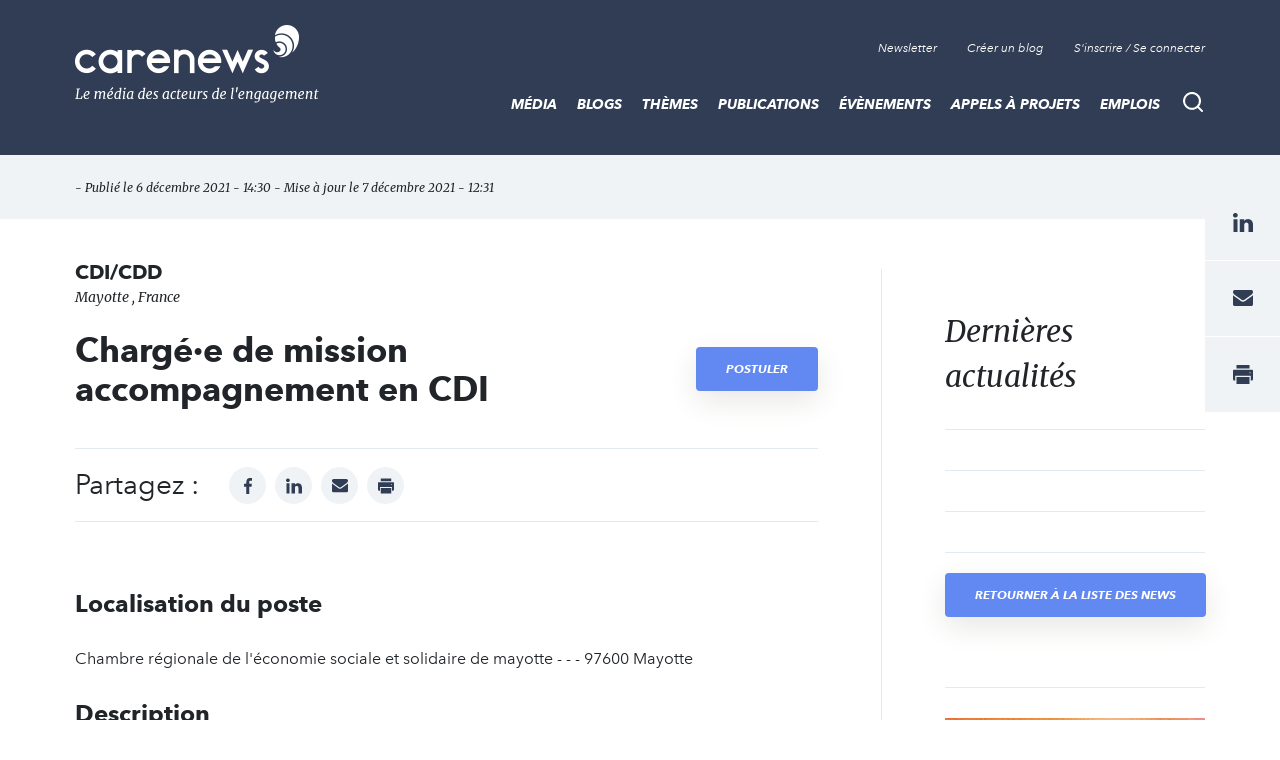

--- FILE ---
content_type: text/html; charset=UTF-8
request_url: https://www.carenews.com/emplois/chargee-de-mission-accompagnement-en-cdi
body_size: 11743
content:
<!DOCTYPE html>
<html lang="fr" dir="ltr" prefix="content: http://purl.org/rss/1.0/modules/content/  dc: http://purl.org/dc/terms/  foaf: http://xmlns.com/foaf/0.1/  og: http://ogp.me/ns#  rdfs: http://www.w3.org/2000/01/rdf-schema#  schema: http://schema.org/  sioc: http://rdfs.org/sioc/ns#  sioct: http://rdfs.org/sioc/types#  skos: http://www.w3.org/2004/02/skos/core#  xsd: http://www.w3.org/2001/XMLSchema# ">
<head>

<script>
  window.axeptioSettings = {
    clientId: "62064124f9131a52060e6404",
    cookiesVersion: "carenews-fr",
  };

  (function(d, s) {
    var t = d.getElementsByTagName(s)[0], e = d.createElement(s);
    e.async = true; e.src = "//static.axept.io/sdk.js";
    t.parentNode.insertBefore(e, t);
  })(document, "script");
</script>

  <link rel="stylesheet" href="https://maxcdn.bootstrapcdn.com/bootstrap/4.0.0/css/bootstrap.min.css" integrity="sha384-Gn5384xqQ1aoWXA+058RXPxPg6fy4IWvTNh0E263XmFcJlSAwiGgFAW/dAiS6JXm" crossorigin="anonymous">

  <meta name="robots" content="max-snippet:-1">
  <meta name="robots" content="max-video-preview:-1">
  <meta name="robots" content="max-image-preview:large">
  <script src="https://code.jquery.com/jquery-3.5.1.js" integrity="sha256-QWo7LDvxbWT2tbbQ97B53yJnYU3WhH/C8ycbRAkjPDc=" crossorigin="anonymous"></script>

  <!-- Plezi -->
  <script type="text/javascript" async src="https://brain.plezi.co/api/v1/analytics?tenant=29fecc51-ffcf-4e97-a315-a42c7a596e36&tw=5febde79-c826-4566-b267-0a9d95905003"></script>
  <script type='text/javascript' async src='https://app.plezi.co/scripts/ossleads_analytics.js?tenant=6257e63ae317a75a4b5253f0&tw=6257e644e317a75a4b5254a0'></script>

  <meta charset="utf-8" />
<script id="ad-entity-settings" type="application/json">{"responsive":true,"inline":true,"p13n":true,"consent":{"method":"opt_in","cookie":{"name":"oil_data","operator":"e","value":""}}}</script>
<script async src="https://www.googletagmanager.com/gtag/js?id=UA-76217088-1"></script>
<script>window.dataLayer = window.dataLayer || [];function gtag(){dataLayer.push(arguments)};gtag("js", new Date());gtag("set", "developer_id.dMDhkMT", true);gtag("config", "UA-76217088-1", {"groups":"default","anonymize_ip":true,"page_placeholder":"PLACEHOLDER_page_path","allow_ad_personalization_signals":false});</script>
<script>var _paq = _paq || [];(function(){var u=(("https:" == document.location.protocol) ? "https://stats.carenews.com/" : "https://stats.carenews.com/");_paq.push(["setSiteId", 1]);_paq.push(["setTrackerUrl", u+"matomo.php"]);_paq.push(["setDoNotTrack", 1]);_paq.push(["setCustomVariable", 1, "node-type", "Emploi", "page"]);if (!window.matomo_search_results_active) {_paq.push(["trackPageView"]);}_paq.push(["setIgnoreClasses", ["no-tracking","colorbox"]]);_paq.push(["enableLinkTracking"]);var d=document,g=d.createElement("script"),s=d.getElementsByTagName("script")[0];g.type="text/javascript";g.defer=true;g.async=true;g.src=u+"matomo.js";s.parentNode.insertBefore(g,s);})();</script>
<meta name="description" content="Rattaché·e au responsable de Fanya Lab, le chargé·e de mission accompagnement est en charge de l’accompagnement des porteurs de projet dans la création, la consolidation, et l’évaluation de leur activité par des ingénieries individuelles et/ou collectives." />
<link rel="canonical" href="https://www.carenews.com/emplois/chargee-de-mission-accompagnement-en-cdi" />
<meta property="og:type" content="website" />
<meta property="og:url" content="https://www.carenews.com/emplois/chargee-de-mission-accompagnement-en-cdi" />
<meta property="og:title" content="Chargé·e de mission accompagnement en CDI |" />
<meta property="og:description" content="Rattaché·e au responsable de Fanya Lab, le chargé·e de mission accompagnement est en charge de l’accompagnement des porteurs de projet dans la création, la consolidation, et l’évaluation de leur activité par des ingénieries individuelles et/ou collectives." />
<meta property="og:image:width" content="1200" />
<meta property="og:image:height" content="630" />
<meta name="MobileOptimized" content="width" />
<meta name="HandheldFriendly" content="true" />
<meta name="viewport" content="width=device-width, initial-scale=1.0" />
<script type="application/ld+json">{
    "@context": "https://schema.org",
    "@graph": [
        {
            "@type": "NewsArticle",
            "headline": "Chargé·e de mission accompagnement en CDI",
            "name": "Chargé·e de mission accompagnement en CDI |",
            "datePublished": "lun 06/12/2021 - 14:30",
            "isAccessibleForFree": "True"
        }
    ]
}</script>
<link rel="icon" href="/sites/default/files/Favicon_0.png" type="image/png" />


    <title>Chargé·e de mission accompagnement en CDI |</title>
    <link rel="stylesheet" media="all" href="/sites/default/files/css/css_9m8-tA3IQf8ThlLQYTTZUyEweCvyR908Tg0XCbKYOfY.css" />
<link rel="stylesheet" media="all" href="/sites/default/files/css/css_X2A2zAtLrHFlvqQ2Lcyi8GyfIWV9XELykKWnsH7ru9A.css" />

      
        <meta property="fb:app_id" content="1551678108306501" />

        </head>
<body class="node--type--emplois">
<a href="#main-content" class="visually-hidden focusable">
  Aller au contenu principal
</a>

  <div class="dialog-off-canvas-main-canvas" data-off-canvas-main-canvas>
    
<header class="site-header">
  <div class="site-header__container">
        <a class="site-logo" href="/" title="Accueil">

      <div class="visually-hidden">Carenews, <span>Le média des acteurs de l'engagement</span></div>
  
</a>


        <div  id="block-topnavigation" class="top-nav">
      <ul block="block-topnavigation" class="top-nav__list">
  <li class="top-nav__item">
    <!--
    <a data-target="#popin-newsletter" href="#" class="top-nav__link js-pop-in">Newsletter</a>
    -->
    <a target="_blank" href="https://carenews.us7.list-manage.com/subscribe?u=f1babc9c13da02549acbe71c5&id=f7f64bb63f" class="top-nav__link ">Newsletter</a>
  </li>

    <li class="top-nav__item">
    <a href="/inscription" class="top-nav__link">Créer un blog</a>
  </li>
  <li class="top-nav__item">
    <a href="/connection" class="top-nav__link" data-drupal-link-system-path="connect">S'inscrire / Se connecter</a>
  </li>
  </ul>

  </div>
<div class="search-bar">
  <button type="button" id="search-bar-button" class="search-bar__trigger"
          aria-haspopup="true"
          aria-controls="search-bar-content"
          aria-expanded="false">
    <span class="visually-hidden">Recherche</span>
  </button>
      <form block="block-carenews-search" action="/general-search" method="get" id="search-block-form" accept-charset="UTF-8" class="search-bar__content" role="search" data-drupal-form-fields="" _lpchecked="1">
  <label class="search-bar__title" for="search-bar-input">Rechercher</label>
  <div class="search-bar__field">
    <input block="block-carenews-search" action="general-search" name="q" method="get" id="search-block-form" accept-charset="UTF-8" class="search-bar__input" placeholder="Tapez votre recherche ici ...">
    <button type="submit" class="search-bar__submit">
      <span class="visually-hidden">Go</span>
    </button>
  </div>
</form>
                        
  </div>


        <nav role="navigation" aria-labelledby="block-carenews-main-menu-menu" id="block-carenews-main-menu" class="main-nav">
      <button type="button" id="main-nav-button" class="main-nav__trigger"
            aria-haspopup="true"
            aria-controls="main-nav"
            aria-expanded="false">
      <span class="visually-hidden">Menu</span>
      <span class="burger" aria-hidden="true"></span>
    </button>
    

            <ul block="block-carenews-main-menu" class="main-nav__list">
  
            
                                  
      <li class="main-nav__item main-nav__item--expanded">
        <a href="https://www.carenews.com/actualites-carenews" title="Les articles de la rédaction de Carenews" class="main-nav__link">MÉDIA</a>
                                      <div class="main-nav__subwrap">
    <ul class="main-nav__sublist" aria-labelledby="main-nav-button">
      
                                          
                                  
      <li class="main-nav__subitem">
        <a href="/actualites-carenews" title="Filtre sur les actualités de la rédaction" class="main-nav__sublink" data-drupal-link-system-path="actualites-carenews">ACTUALITÉS DE LA RÉDACTION</a>
              </li>
                                          
                                  
      <li class="main-nav__subitem">
        <a href="https://www.carenews.com/antiseche-tag" title="ANTISECHE" class="main-nav__sublink">PÉDAGOGIE : LES ANTISECHES</a>
              </li>
                                          
                                  
      <li class="main-nav__subitem">
        <a href="https://www.carenews.com/infographie-tag" title="Les infographies de la rédaction " class="main-nav__sublink">INFOGRAPHIES</a>
              </li>
                                          
                                  
      <li class="main-nav__subitem">
        <a href="/lexique-de-l-engagement" title="LEXIQUE DE L&#039;ENGAGEMENT" class="main-nav__sublink" data-drupal-link-system-path="node/80045">LEXIQUE DE L&#039;ENGAGEMENT</a>
              </li>
                                  </ul>
    <ul class="main-nav__sublist" aria-hidden="true" aria-label="submenu">
                  
                                  
      <li class="main-nav__subitem">
        <a href="https://www.carenews.com/livres-blancs" title="Tous nos livres blancs à portée de main" class="main-nav__sublink">LIVRES BLANCS</a>
              </li>
                                          
                                  
      <li class="main-nav__subitem">
        <a href="https://www.carenews.com/anrse" title="Toutes les solutions RSE à portée de main" class="main-nav__sublink">ANNUAIRE SOLUTIONS RSE</a>
              </li>
                                          
                                  
      <li class="main-nav__subitem">
        <a href="https://www.aefinfo.fr/landing-page-engagement?origine=Carenews_site_2024%20%20https%3A//carenews.plezipages.com/revue-presse-engagement" title="Revue de presse engagement" class="main-nav__sublink">REVUE DE PRESSE ENGAGEMENT</a>
              </li>
      
    </ul>
      </div>
      
              </li>
            
                                  
      <li class="main-nav__item main-nav__item--expanded">
        <a href="https://www.carenews.com/actualites-acteurs" title="L&#039;actualité des acteurs de l&#039;engagement" class="main-nav__link">BLOGS</a>
                                      <div class="main-nav__subwrap">
    <ul class="main-nav__sublist" aria-labelledby="main-nav-button">
      
                                                
                                  
      <li class="main-nav__subitem">
        <a href="/actualites-acteurs" title="Les actualités des acteurs de l&#039;engagement" class="main-nav__sublink" data-drupal-link-system-path="actualites-acteurs">ACTUALITÉS DES ACTEURS</a>
              </li>
                                        </ul>
    <ul class="main-nav__sublist" aria-hidden="true" aria-label="submenu">
                  
                                  
      <li class="main-nav__subitem">
        <a href="/acteurs" title="Liste de blogs partenaires" class="main-nav__sublink" data-drupal-link-system-path="acteurs">LISTE DES BLOGS</a>
              </li>
                                        </ul>
    <ul class="main-nav__sublist" aria-hidden="true" aria-label="submenu">
                  
                                  
      <li class="main-nav__subitem">
        <a href="/inscription" class="main-nav__sublink" data-drupal-link-system-path="inscription">OUVRIR UN BLOG</a>
              </li>
      
    </ul>
      </div>
      
              </li>
            
                                  
      <li class="main-nav__item main-nav__item--expanded">
        <a href="/themes-0" title="Tous les thèmes de l&#039;engagement social et sociétal" class="main-nav__link">THÈMES</a>
                                      <div class="main-nav__subwrap">
    <ul class="main-nav__sublist" aria-labelledby="main-nav-button">
      
                                                
                                  
      <li class="main-nav__subitem">
        <a href="/ess-tag" title="Toute l&#039;actu de l&#039;ESS" class="main-nav__sublink" data-drupal-link-system-path="taxonomy/term/27353">ESS</a>
              </li>
                                                
                                  
      <li class="main-nav__subitem">
        <a href="/rse" title="Toute l&#039;actu de la RSE" class="main-nav__sublink" data-drupal-link-system-path="taxonomy/term/27190">RSE</a>
              </li>
                                        </ul>
    <ul class="main-nav__sublist" aria-hidden="true" aria-label="submenu">
                  
                                  
      <li class="main-nav__subitem">
        <a href="/environnement-tag" title="Toute l&#039;actu de l&#039;environnement" class="main-nav__sublink" data-drupal-link-system-path="taxonomy/term/27403">ENVIRONNEMENT</a>
              </li>
                                                
                                  
      <li class="main-nav__subitem">
        <a href="/mecenat-tag" title="Toute l&#039;actualité du mécénat" class="main-nav__sublink" data-drupal-link-system-path="taxonomy/term/27327">MÉCÉNAT</a>
              </li>
                                        </ul>
    <ul class="main-nav__sublist" aria-hidden="true" aria-label="submenu">
                  
                                  
      <li class="main-nav__subitem">
        <a href="/associations-tag" title="Articles sur les associations" class="main-nav__sublink" data-drupal-link-system-path="taxonomy/term/27300">ASSOCIATIONS</a>
              </li>
      
    </ul>
      </div>
      
              </li>
            
                                  
      <li class="main-nav__item">
        <a href="/publications" class="main-nav__link" data-drupal-link-system-path="publications">Publications</a>
              </li>
            
                                  
      <li class="main-nav__item main-nav__item--expanded">
        <a href="https://www.carenews.com/evenements?recent=1" class="main-nav__link">Évènements</a>
                                      <div class="main-nav__subwrap">
    <ul class="main-nav__sublist" aria-labelledby="main-nav-button">
      
                                                
                                  
      <li class="main-nav__subitem">
        <a href="https://www.carenews.com/fnaf-tag" class="main-nav__sublink">FNAF</a>
              </li>
                                                
                                  
      <li class="main-nav__subitem">
        <a href="https://www.carenews.com/change-now" title="Tout savoir sur Change Now" class="main-nav__sublink">CHANGENOW</a>
              </li>
                                        </ul>
    <ul class="main-nav__sublist" aria-hidden="true" aria-label="submenu">
                  
                                  
      <li class="main-nav__subitem">
        <a href="/produrable-tag" title="Toute l&#039;actualité de PRODURABLE" class="main-nav__sublink" data-drupal-link-system-path="taxonomy/term/29840">PRODURABLE</a>
              </li>
                                                
                                  
      <li class="main-nav__subitem">
        <a href="https://www.carenews.com/uicn-tag" title="Toutes les actualités de l&#039;UICN" class="main-nav__sublink">UICN</a>
              </li>
                                        </ul>
    <ul class="main-nav__sublist" aria-hidden="true" aria-label="submenu">
                  
                                  
      <li class="main-nav__subitem">
        <a href="https://www.carenews.com/giving-tuesday-tag" title="Toutes les actualités du Giving Tuesday" class="main-nav__sublink">GIVING TUESDAY</a>
              </li>
      
    </ul>
      </div>
      
              </li>
            
                                  
      <li class="main-nav__item">
        <a href="/appels_a_projets" class="main-nav__link" data-drupal-link-system-path="appels_a_projets">Appels à projets</a>
              </li>
            
                                  
      <li class="main-nav__item">
        <a href="/emplois" class="main-nav__link" data-drupal-link-system-path="emplois">Emplois</a>
              </li>
      
    </ul>
        

  </nav>


  </div>
</header>

<main class="site-content">
  <article class="job-page theme-player">
      

      <div data-drupal-messages-fallback class="hidden"></div>
      <header class="article-header__wrapper">
  <div class="container">
    <div class="row">
      <div class="col">
        <div class="article-header ">
          <div class="article-header__credit">
              <span class="article-header__credit__author">
                                </span>
            <span class="article-header__credit__info">
                - Publié le 6 décembre 2021 - 14:30 - Mise à jour le 7 décembre 2021 - 12:31
                
            </span>
          </div>

          <div class="article-header__box">
            <div class="article-header__links">

                                          </div>
          </div>
        </div><!--/.article-header-->
      </div><!--/.col-->
    </div><!--/.row-->
  </div><!--/.container-->
</header>

  <div class="container">
    <div class="row">
      <!--/.article content-->
      <div class="col-lg-8">
        <div class="job-header">
          <div class="job-header__type">
              CDI/CDD    </div>

          <div class="job-header__area">
               Mayotte   ,  France  </div>

          <div class="job-header__box">
            <h3 class="job-header__title">Chargé·e de mission accompagnement en CDI</h3>
            <a href="mailto:fanya.accompagnement@cress-mayotte.odoo.com" class="btn job-header__postulate-btn">
              Postuler      </a>
          </div><!--/.job-header__box-->
        </div><!--/.job-header-->
        <div class="article-social">
          <div class="article-social__social">
            <div class="social-networks">
              <div class="social-networks__title
      ">
                Partagez :    </div>
              <ul class="social-networks__list">
                <li class="social-networks__item">
                  <a href="https://www.facebook.com/sharer/sharer.php?u=https://www.carenews.com/emplois/chargee-de-mission-accompagnement-en-cdi" target="_blank" class="social-networks__link social-networks__link--facebook" title="facebook">
                    <span class="visually-hidden">facebook</span>
                  </a>
                </li>
                <!--
                <li class="social-networks__item">
                  <a href="https://www.twitter.com/share?url=https://www.carenews.com/emplois/chargee-de-mission-accompagnement-en-cdi" target="_blank" class="social-networks__link social-networks__link--twitter" title="twitter">
                    <span class="visually-hidden">twitter</span>
                  </a>
                </li>-->
                <li class="social-networks__item">
                  <a href="https://www.linkedin.com/shareArticle?mini=true&url=https://www.carenews.com/emplois/chargee-de-mission-accompagnement-en-cdi" class="social-networks__link social-networks__link--linkedin" target="_blank" title="linkedin">
                    <span class="visually-hidden">linkedin</span>
                  </a>
                </li>
                <li class="social-networks__item">
                  <a href="mailto:?subject=Chargé·e de mission accompagnement en CDI&body=https://www.carenews.com/emplois/chargee-de-mission-accompagnement-en-cdi" class="social-networks__link social-networks__link--mail" title="mail">
                    <span class="visually-hidden">mail</span>
                  </a>
                </li>
                <li class="social-networks__item">
                  <a href="print" onclick="window.print();return false;" class="social-networks__link social-networks__link--print" title="print">
                    <span class="visually-hidden">print</span>
                  </a>
                </li>
              </ul>
            </div>

          </div><!--/.article-social__social-->
        </div><!--/.article-social-->
        <div class="row">
          <div class="col-lg-12">
            <div class="job-page__content">
              <h1>Localisation du poste</h1>
              <p>
                  Chambre régionale de l&#039;économie sociale et solidaire de mayotte - - - 97600  Mayotte
              </p>
              <h1>Description</h1>
                
            <div class="clearfix text-formatted field field--name-body field--type-text-with-summary field--label-hidden field__item"><p>Rattaché·e au responsable de Fanya Lab, le chargé·e de mission accompagnement est en charge de l’accompagnement des porteurs de projet dans la création, la consolidation, et l’évaluation de leur activité par des ingénieries individuelles et/ou collectives.</p>

<h2>Environnement de travail</h2>

<p>La Chambre Régionale de l’Économie Sociale et Solidaire (CRESS) de Mayotte, association de la loi 1901 reconnue d’utilité publique, pilote et anime le dispositif Fanya Lab. Fanya Lab contribue à renforcer la capacité d’entreprendre et à faire émerger des initiatives ESS et d’innovation sociale dans le 101ème département français. Pour cela, le dispositif s’articule autour d’actions de sensibilisation à l’entrepreunariat social, d’identification des activités informelles relevant du champ de l’ESS, d’un accompagnement renforcé et d’un suivi post-création d’activité.</p>

<h2>Contexte </h2>

<p>L’économie sociale et solidaire (ESS) est « un mode d’entreprendre adapté à tous les domaines de l’activité humaine ». Elle est définie par la loi du 31 juillet 2014, et prend tout son sens à Mayotte. À travers des modes de coopération, d’association et de mutualisation permanents, l’ESS est par essence est depuis toujours dans l’ADN des mahorais. La pratique du chicoa, la présence de la musada, ou encore l’importante participation dans les tâches agricoles fondent un particularisme lié à l’expression de l’ESS, en cela l’économie des mahorais est nécessairement sociale et solidaire. Le tissu de l’ESS représente à Mayotte 14% des entreprises et génère 16% de l’emploi privé.</p>

<h2>Objectifs du poste</h2>

<ul><li>Accompagner des porteurs de projet dans la création, la consolidation et l’évaluation de leurs activités,</li>
	<li>Mettre en place des ingénieries individuelles et/ou collectives pour participer à la montée en compétences des acteurs concernés,</li>
	<li>Participer au développement d’un réseau de porteurs de projet dans le domaine de l’ESS.</li>
</ul><h2>Missions proposées</h2>

<p>Au sein du dispositif Fanya Lab, et en collaboration avec les 4 Chargé·es de mission accompagnement :</p>

<ul><li>Vous accompagnez en individuel les porteurs de projet dans leur création, de développement ou de consolidation d’entreprise de l’ESS ;</li>
	<li>Vous animez des sessions collectives avec des groupes de porteurs de projets accompagnés ;</li>
	<li>Vous proposez des sessions de co-développement ;</li>
	<li>Vous facilitez l’accès, pour les publics en difficultés, aux informations relatives à l’ESS, à l’entreprenariat, à l’innovation et à l’insertion ;</li>
	<li>Vous apportez aux dirigeants des entreprises de l’ESS et aux porteurs de projets des compétences dans des domaines variés tels que : l’ingénierie de projet, la communication, la gestion budgétaire, le leadership, le monitoring, la gouvernance démocratique, etc. ;</li>
	<li>Vous permettez la création de nouvelles entreprises de l’ESS aptes à apporter des réponses économiques durables conciliant intérêt collectif, innovation sociale et création d’emplois ;</li>
	<li>Vous soutenez l’émergence et la consolidation de projets portés par des demandeurs d’emploi et/ou publics en grande difficulté par un accompagnement individuel et/ou collectif ;</li>
	<li>Vous orientez les porteurs et les porteuses de projet vers les offres de formation leur permettant de se professionnaliser.</li>
</ul><h2>Profil recherché</h2>

<p>De formation bac+5 dans le domaine de la conduite de projet - développement économique local - politiques publiques.</p>

<p>Vous justifiez d’une expérience d’au moins 3 ans dans la coordination de projets dans le domaine l’entrepreunariat social et/ou du développement du territoire.</p>

<p>Vous possédez une appétence pour l’innovation sociale et/ou le développement des territoires.</p>

<h2>Compétences techniques</h2>

<ul><li>Vous avez connaissance des procédures réglementaires des fonds publics,</li>
	<li>Vous savez travailler dans le respect des délais,</li>
	<li>Vous avez des notions comptables, notamment en élaboration de budget,</li>
	<li>Vous êtes à l’aise dans les relations avec les partenaires,</li>
	<li>Vous avez une bonne capacité d’analyse,</li>
	<li>Vous faites preuve d’autonomie dans la gestion de vos dossiers au quotidien,</li>
	<li>Vous savez vous organiser en priorisant les tâches importantes, et notamment dans l’urgence,</li>
	<li>Vous appréciez travailler en mode projet,</li>
	<li>Vous faites preuve d’anticipation dans votre quotidien professionnel,</li>
	<li>Vous avez un bon sens relationnel à l’oral comme à l’écrit et, faites preuve d’adaptation en fonction des interlocuteurs,</li>
	<li>Vous faites preuve d’un sens éthique et, êtes reconnu·e pour votre diplomatie,</li>
	<li>Vous maîtrisez les outils informatiques, et notamment l’environnement Mac iOS.</li>
</ul><h2>Informations complémentaires</h2>

<p><strong>Lieu de travail :</strong> Malamani - Chirongui à Mayotte</p>

<p><strong>Mobilité :</strong> Déplacements fréquents sur le territoire</p>

<p><strong>Salaire :</strong> 2 701 euros brut mensuel sur 12 mois</p>

<p><strong>Type de contrat :</strong> Contrat à durée indéterminée - 2 mois de période d’essai</p>

<p><strong>Avantages complémentaires :</strong> Mutuelle de santé et chèques déjeuners</p>

<p><strong>Horaires de travail :</strong> Forfaits jours</p>

<h2>Pour postuler</h2>

<p>Les candidatures peuvent être envoyées à :</p>

<p><a href="mailto:fanya.accompagnement@cress-mayotte.odoo.com" target="_blank">fanya.accompagnement@cress-mayotte.odoo.com</a> et copie à <a href="mailto:amoreau@cress-mayotte.org" target="_blank">amoreau@cress-mayotte.org</a></p>

<p> </p></div>
      

              <div class="job-page__more-data">
                <!--
                <div class="job-page__more-data__box">
                  <h1>Informations supplémentaires</h1>
                  <p>Email de contact :
                    <a href="mailto:fanya.accompagnement@cress-mayotte.odoo.com">
                        fanya.accompagnement@cress-mayotte.odoo.com
                    </a>
                  </p>
                </div>-->
                <div class="job-page__more-data__box job-page__more-data__box--btn">
                  <br/>
                  <br/>
                  <a href="mailto:fanya.accompagnement@cress-mayotte.odoo.com" class="btn job-header__postulate-btn">
                    Postuler      </a>
                </div>
              </div>
            </div>
          </div>
          <div class="col-lg-12">
            <footer class="article__footer">
              <div class="article-social">
                <div class="article-social__social">
                  <div class="social-networks">
                    <div class="social-networks__title
      ">
                      Partagez :    </div>
                    <ul class="social-networks__list">
                      <li class="social-networks__item">
                        <a href="https://www.facebook.com/sharer/sharer.php?u=https://www.carenews.com/emplois/chargee-de-mission-accompagnement-en-cdi&quote=via @Carenews" target="_blank" class="social-networks__link social-networks__link--facebook" title="facebook">
                          <span class="visually-hidden">facebook</span>
                        </a>
                      </li>
                      <!--
                      <li class="social-networks__item">
                        <a href="https://www.twitter.com/share?url=https://www.carenews.com/emplois/chargee-de-mission-accompagnement-en-cdi&text=&quote=via @CarenewsCom" target="_blank" class="social-networks__link social-networks__link--twitter" title="twitter">
                          <span class="visually-hidden">twitter</span>
                        </a>
                      </li>-->
                      <li class="social-networks__item">
                        <a href="https://www.linkedin.com/shareArticle?mini=true&url=https://www.carenews.com/emplois/chargee-de-mission-accompagnement-en-cdi&title=via @Carenews" class="social-networks__link social-networks__link--linkedin" target="_blank" title="linkedin">
                          <span class="visually-hidden">linkedin</span>
                        </a>
                      </li>
                      <li class="social-networks__item">
                        <a href="mailto:?subject=Chargé·e de mission accompagnement en CDI&body=https://www.carenews.com/emplois/chargee-de-mission-accompagnement-en-cdi" class="social-networks__link social-networks__link--mail" title="mail">
                          <span class="visually-hidden">mail</span>
                        </a>
                      </li>
                      <li class="social-networks__item">
                        <a href="print" onclick="window.print();return false;" class="social-networks__link social-networks__link--print" title="print">
                          <span class="visually-hidden">print</span>
                        </a>
                      </li>
                    </ul>
                  </div>

                </div><!--/.article-social__social-->
                <div class="article-social__links
      ">
                  <a class="article-social__link" href="mailto:info@carenews.com?subject=Contenu%20inappropri%C3%A9&body=Le%20contenu%20de%20la%20page%20%5B%20<a href='https://www.carenews.com/emplois/chargee-de-mission-accompagnement-en-cdi'>Chargé·e de mission accompagnement en CDI</a>%20%5D%20me%20semble%20inappropri%C3%A9">Signaler un contenu inapproprié</a>

                </div><!--/.article-social__links-->
              </div><!--/.article-social-->

              <div class="action-footer">
                <div class="action-footer">
                  
                </div>


                <div class="pioupiou pioupiou--large">

                  <div style="width: 100%; text-align: center">
<a href="https://bit.ly/49Du2Ef" class="" target="_blank">
    <img src="/sites/default/files/2025-11/ADS_LARGE_LIV%20RE_BLANC_OCEANS%20%281%29.png" />
</a>
</div>


                </div>
              </div>



              <a href="/emplois" class="btn job-page__back-btn">Retourner à la liste des offres d'emplois</a>
            </footer>
          </div><!--/.col-->
        </div><!--/.row-->
      </div><!--/.col-->

      <aside class="offset-lg-1 col-lg-3 sidebar">
        <div class="sidebar__item">
          <div class="references ">
            <div class="references__title">Dernières actualités</div>
            <div class="references__content">
              <ul class="references__list">

                  
                      <li class="references__item">
                                              </li>

                  
                      <li class="references__item">
                                              </li>

                  
                      <li class="references__item">
                                              </li>

                  
              </ul>
              <div class="references__actions">
                <a href="https://www.carenews.com/actualites" class="btn">Retourner à la liste des news</a>
              </div>
            </div>
          </div>
        </div>


          <div class="sidebar__item no-mobile">
    <div class="pioupiou pioupiou--small">
        <div style="width: 100%; text-align: center">
<a href="https://bit.ly/44fXInf" class="" target="_blank">
    <img src="/sites/default/files/2025-11/ADS_CARRE_ESS.png" />
</a>
</div>

    </div>
</div>




      </aside><!--/.col-->
    </div><!--/.row-->
  </div><!--/.content-->

<script type="application/javascript">

  var acteurTitle = "Chargé·e de mission accompagnement en CDI";
  var acteurId = "79186";
  var pageCategory = "page_emploi";
  ga('set', 'dimension1', acteurTitle);
  ga('set', 'dimension2', acteurId);
  ga('set', 'dimension3', pageCategory);

</script>

  
  

<div class="sticky-share" id="sticky-share">
  <div class="sticky-share__content">
    <a class="sticky-share__item" href="https://www.linkedin.com/shareArticle?mini=true&url=https://www.carenews.com/emplois/chargee-de-mission-accompagnement-en-cdi" target="_blank">
      <img class="sticky-share__linkedin" src="/themes/carenews/assets/img/social/linkedin.svg#base" alt="linkedin" />
    </a>
    <!--<a class="sticky-share__item" href="https://www.twitter.com/share?url=https://www.carenews.com/emplois/chargee-de-mission-accompagnement-en-cdi" target="_blank">
      <img class="sticky-share__instagram" src="/themes/carenews/assets/img/social/instagram.svg#base" alt="twitter" />
    </a>-->
    <a class="sticky-share__item" href="mailto:?subject=&body=https://www.carenews.com/emplois/chargee-de-mission-accompagnement-en-cdi">
      <img class="sticky-share__email" src="/themes/carenews/assets/img/icons/mail.svg#base" alt="email" />
    </a><!--/.sticky-share__item-->
  </div><!--/.sticky-share__content-->
  <a class="sticky-share__item print_button" href="print" onclick="window.print();return false;">
    <img src="/themes/carenews/assets/img/icons/print.svg#base" alt="trigger" />
  </a><!--/.sticky-share__trigger-->
</div><!--/.sticky-share-->

  </article>
</main>



  <footer class="site-footer">
    <div class="container site-footer__container">
        <nav role="navigation" aria-labelledby="block-navigationfootercarenewsgroup-menu" id="block-navigationfootercarenewsgroup" class="block block-menu navigation menu--navigation-footer-carenews-">
            
  

        
<div class="site-footer__top">
  <div class="row flex-md-row-reverse">
    <div class="col-md-9">
      <div class="social-networks">
        <span class="social-networks__title visually-hidden">Suivez-nous sur:</span>
        <ul class="social-networks__list">
          <li class="social-networks__item">
            <a href="https://www.linkedin.com/company/univercast-carenews-com-" class="social-networks__link social-networks__link--linkedin" title="LinkedIn" target="_blank">
              <span class="visually-hidden">LinkedIn</span>
            </a>
          </li>
          <li class="social-networks__item">
            <a href="https://www.facebook.com/Carenews/" class="social-networks__link social-networks__link--facebook" title="Facebook" target="_blank">
              <span class="visually-hidden">Facebook</span>
            </a>
          </li>
          <!--
          <li class="social-networks__item">
            <a href="https://twitter.com/carenewscom" class="social-networks__link social-networks__link--twitter" title="Twitter" target="_blank">
              <span class="visually-hidden">Twitter</span>
            </a>
          </li>-->
          <li class="social-networks__item">
            <a href="https://www.instagram.com/carenews_com/" class="social-networks__link social-networks__link--instagram" title="Instagram" target="_blank">
              <span class="visually-hidden">Instagram</span>
            </a>
          </li>
          <li class="social-networks__item">
            <a href="https://www.youtube.com/user/CarenewsCom" class="social-networks__link social-networks__link--youtube" title="YouTube" target="_blank">
              <span class="visually-hidden">YouTube</span>
            </a>
          </li>
          <li class="social-networks__item">
            <a href="https://soundcloud.com/carenews" class="social-networks__link social-networks__link--soundcloud" title="Soundcloud" target="_blank">
              <span class="visually-hidden">Soundcloud</span>
            </a>
          </li>
        </ul>
      </div>
    </div>
    <div class="col-md-3">
      <a class="site-logo" href="/" title="">
        <div class="visually-hidden">Carenews, <span>Le média des acteurs de l'engagement</span></div>
      </a>
    </div>
  </div>

  <div class="row">
    <div class="col-md-3">
      <div class="site-baseline">
        Le média<br> des acteurs<br> de l'engagement
      </div>
    </div>
    <div class="col-md-9">
      <div class="row sitemap-nav">
                  <ul block="block-navigationfootercarenewsgroup" class="col-6 col-md-4 sitemap-nav__list">
                                      <li class="sitemap-nav__item">
            <a href="/node/23" class="sitemap-nav__link" data-drupal-link-system-path="node/23">Notre histoire</a>
                      </li>
                                          <li class="sitemap-nav__item">
            <a href="/qui-sommes-nous" class="sitemap-nav__link" data-drupal-link-system-path="node/29">Qui sommes-nous ?</a>
                      </li>
                                          <li class="sitemap-nav__item">
            <a href="/charte_editoriale" title="Ligne éditoriale" class="sitemap-nav__link" data-drupal-link-system-path="node/73660">Ligne éditoriale</a>
                      </li>
                                          <li class="sitemap-nav__item">
            <a href="/node/27" class="sitemap-nav__link" data-drupal-link-system-path="node/27">Pourquoi s&#039;inscrire</a>
                      </li>
                                          <li class="sitemap-nav__item">
            <a href="https://www.carenews.com/acteurs" title="Les acteurs de l&#039;engagement sur carenews.com" class="sitemap-nav__link">Acteurs de l&#039;engagement</a>
                      </li>
                                          <li class="sitemap-nav__item">
            <a href="https://www.carenews.com/acteurs?recherche=&amp;types_acteurs%5B0%5D=12497&amp;pays%5B0%5D=" title="Associations inscrites sur carenews.com" class="sitemap-nav__link">Associations</a>
                      </li>
                                          <li class="sitemap-nav__item">
            <a href="https://www.carenews.com/acteurs?recherche=&amp;types_acteurs%5B0%5D=12518&amp;pays%5B0%5D=" title="Prestataires de l&#039;ESS" class="sitemap-nav__link">Prestataires de l&#039;ESS</a>
                      </li>
                                                                                                                                                                          </ul>
  

                  <ul block="block-navigationfootercarenewsgroup" class="col-6 col-md-4 sitemap-nav__list">
                                                                                                                                        <li class="sitemap-nav__item">
            <a href="https://www.carenews.com/actualites" title="Actualités publiées sur carenews.com" class="sitemap-nav__link">Actualités</a>
                      </li>
                                          <li class="sitemap-nav__item">
            <a href="https://www.carenews.com/appels_a_projets" title="Appels à projets publiés sur carenews.com" class="sitemap-nav__link">Appels à projets</a>
                      </li>
                                          <li class="sitemap-nav__item">
            <a href="https://www.carenews.com/publications" title="Publications (études, rapports, infographies...) mises en ligne sur carenews.com" class="sitemap-nav__link">Publications</a>
                      </li>
                                          <li class="sitemap-nav__item sitemap-nav__item--collapsed">
            <a href="https://www.carenews.com/evenements?recent=1" title="Évènements : l&#039;agenda de l&#039;intérêt général sur carenews.com" class="sitemap-nav__link">Évènements</a>
                      </li>
                                          <li class="sitemap-nav__item">
            <a href="https://www.carenews.com/emplois" title="Consulter les offres d&#039;emploi, de stage, de bénévolat sur carenews.com" class="sitemap-nav__link">Emplois</a>
                      </li>
                                          <li class="sitemap-nav__item">
            <a href="https://carenews.us7.list-manage.com/subscribe?u=f1babc9c13da02549acbe71c5&amp;id=f7f64bb63f" title="Inscription aux newsletters de Carenews" class="sitemap-nav__link">S&#039;inscrire aux newsletters</a>
                      </li>
                                          <li class="sitemap-nav__item">
            <a href="https://www.carenews.com/CONTACT" class="sitemap-nav__link">Contact</a>
                      </li>
                                                                          </ul>
    

                        <ul block="block-navigationfootercarenewsgroup" class="col-6 col-md-4 sitemap-nav__list">
                                                                                                                                                                                                                                                                                                            <li class="sitemap-nav__item">
              <a href="https://www.carenews.com/auteurs" title="Retrouvez tous les journalistes et rédacteurs de Carenews" class="sitemap-nav__link">Journalistes et rédacteurs</a>
                          </li>
                                                    <li class="sitemap-nav__item">
              <a href="https://contenu.carenews.com/l-annuaire-des-solutions-rse-2022-web" title="Accès à l&#039;annuaire des solutions RSE" class="sitemap-nav__link">Annuaire des solutions RSE</a>
                          </li>
                                                    <li class="sitemap-nav__item">
              <a href="https://www.linkedin.com/smart-links/AQE1HSS4hx8oRA" title="Accès à Mission RSE" class="sitemap-nav__link">Mission RSE</a>
                          </li>
                                                    <li class="sitemap-nav__item">
              <a href="https://www.carenews.com/carenews-info/publications/quelle-est-l-offre-de-service-de-carenews-com" title="Présentation commerciale de Carenews" class="sitemap-nav__link">Présentation Carenews</a>
                          </li>
                        </ul>
      
      </div>
    </div>
  </div>

</div>






  </nav>
<nav role="navigation" aria-labelledby="block-cgvmentions-menu" id="block-cgvmentions" class="block block-menu navigation menu--cgv-mentions">
            
  

        
<div class="site-footer__bottom">
  <div class="bottom-nav">
            <ul block="block-cgvmentions" class="bottom-nav__list">
                  <li class="bottom-nav__item">
        <a href="/node/22" class="bottom-nav__link" data-drupal-link-system-path="node/22">CGV</a>
              </li>
                <li class="bottom-nav__item">
        <a href="https://www.carenews.com/node/89891" class="bottom-nav__link">Données personnelles</a>
              </li>
                <li class="bottom-nav__item">
        <a href="/node/21" class="bottom-nav__link" data-drupal-link-system-path="node/21">Mentions légales</a>
              </li>
      </ul>
    
  </div>

  <div class="copyright">
    2024-2025 Tout droits réservés
  </div>
</div>


  </nav>


    </div>
  </footer>

  </div>

<noscript class="piwik-noscript"><img loading="eager" style="position: absolute" src="https://stats.carenews.com/js/?action_name=Charg%C3%A9%C2%B7e%20de%20mission%20accompagnement%20en%20CDI&amp;idsite=1&amp;rec=1&amp;url=https%3A//www.carenews.com/emplois/chargee-de-mission-accompagnement-en-cdi" width="0" height="0" alt="" typeof="foaf:Image" />
</noscript>

<script type="application/json" data-drupal-selector="drupal-settings-json">{"path":{"baseUrl":"\/","scriptPath":null,"pathPrefix":"","currentPath":"node\/79186","currentPathIsAdmin":false,"isFront":false,"currentLanguage":"fr"},"pluralDelimiter":"\u0003","suppressDeprecationErrors":true,"google_analytics":{"account":"UA-76217088-1","trackOutbound":true,"trackMailto":true,"trackTel":true,"trackDownload":true,"trackDownloadExtensions":"7z|aac|arc|arj|asf|asx|avi|bin|csv|doc(x|m)?|dot(x|m)?|exe|flv|gif|gz|gzip|hqx|jar|jpe?g|js|mp(2|3|4|e?g)|mov(ie)?|msi|msp|pdf|phps|png|ppt(x|m)?|pot(x|m)?|pps(x|m)?|ppam|sld(x|m)?|thmx|qtm?|ra(m|r)?|sea|sit|tar|tgz|torrent|txt|wav|wma|wmv|wpd|xls(x|m|b)?|xlt(x|m)|xlam|xml|z|zip"},"matomo":{"disableCookies":false,"trackMailto":true},"ajaxTrustedUrl":{"\/search\/node":true},"user":{"uid":0,"permissionsHash":"d3a0a766c7c0c6b3878338d3b9e6c3635979f6f8300ffe0df113a1a5b774b328"}}</script>
<script src="/sites/default/files/js/js_Zphiymrv299kuHfi6YPTxfeeR4u3mHAq8CCfTiscDlc.js"></script>


  <div id="popin-newsletter" class="popin theme-carenews">
  <div class="popin__mask"></div>
  <div class="popin__content article-page__content">
    <div class="popin__header">
      <div class="popin__close js-pop-in-close">Fermer</div>
    </div>
    <div class="popin__wrapper">
      <div class="popin__wrapper__content">
        <div class="modal-title" style="margin-left: 15px">Inscription à la newsletter</div>
        <p>
          Cliquez pour vous inscrire à nos Newsletters
        </p>

        <a target="_blank" href="http://eepurl.com/be1Kyz">La quotidienne</a><br/>
        <a  target="_blank" href="http://eepurl.com/BW9kj">L'hebdo entreprise, fondation, partenaire</a><br/>
        <a  target="_blank" href="http://eepurl.com/BW9kf">L'hebdo association</a><br/>
        <a  target="_blank" href="http://eepurl.com/BW9kn">L'hebdo grand public</a><br/>

        </p>

      </div>
    </div><!--/.popin__wrapper-->
  </div><!--/.popin__content-->
</div><!--/.popin-->

<div id="popin-alerte" class="popin theme-carenews">
  <div class="popin__mask"></div>
  <div class="popin__content article-page__content">
    <div class="popin__header">
      <div class="popin__close js-pop-in-close">Fermer</div>
    </div>
    <div class="popin__wrapper">
      <div class="popin__wrapper__content" id="popin-alerte-content">



      </div>
    </div><!--/.popin__wrapper-->
  </div><!--/.popin__content-->
</div><!--/.popin-->

<div class="modal fade" tabindex="-1" role="dialog" id="connection-required">
  <div class="modal-dialog" role="document">
    <div class="modal-content">
      <div class="modal-header">
        <div class="modal-title">Connection requise</div>
        <button type="button" class="close" data-dismiss="modal" aria-label="Close">
          <span aria-hidden="true">&times;</span>
        </button>
      </div>
      <div class="modal-body">
        <p>Pour recevoir les articles de ce blog, vous devez préalablement vous connecter ou vous inscrire, si vous n'avez pas encore de compte sur Carenews.<br/> Une fois connecté, vous pourrez répéter l'opération pour recevoir automatiquement par email les articles de ce blog.</p>
        <p>
          <a href="/inscription/compte-personnel" class="btn btn-secondary">S'inscrire</a>
          <a href="/connection" class="btn btn-secondary">Se connecter</a>
        </p>
      </div>
      <div class="modal-footer">
        <button type="button" class="btn btn-secondary" data-dismiss="modal">Fermer</button>
      </div>
    </div>
  </div>
</div>

<div class="modal fade" tabindex="-1" role="dialog" id="alertes-mails">
  <div class="modal-dialog modal-dialog-centered" role="document" >
    <div class="modal-content">
      <div class="modal-header">
        <svg class="bi bi-alarm-fill" style="margin-top: 5px" width="30px" height="30px" viewBox="0 0 16 16" fill="currentColor" xmlns="http://www.w3.org/2000/svg">
          <path fill-rule="evenodd" d="M5.5.5A.5.5 0 0 1 6 0h4a.5.5 0 0 1 0 1H9v1.07a7.002 7.002 0 0 1 3.537 12.26l.817.816a.5.5 0 0 1-.708.708l-.924-.925A6.967 6.967 0 0 1 8 16a6.967 6.967 0 0 1-3.722-1.07l-.924.924a.5.5 0 0 1-.708-.708l.817-.816A7.002 7.002 0 0 1 7 2.07V1H5.999a.5.5 0 0 1-.5-.5zM.86 5.387A2.5 2.5 0 1 1 4.387 1.86 8.035 8.035 0 0 0 .86 5.387zM13.5 1c-.753 0-1.429.333-1.887.86a8.035 8.035 0 0 1 3.527 3.527A2.5 2.5 0 0 0 13.5 1zm-5 4a.5.5 0 0 0-1 0v3.882l-1.447 2.894a.5.5 0 1 0 .894.448l1.5-3A.5.5 0 0 0 8.5 9V5z"/>
        </svg>
        <div class="modal-title" style="margin-left: 15px">Ajouter une alerte</div>
        <button type="button" class="close" data-dismiss="modal" aria-label="Close">
          <span aria-hidden="true">&times;</span>
        </button>
      </div>

      <div class="modal-body" id="modal-body-add-alerte">
        <p>
          <label><b>Titre de votre alerte :</b></label><input type="text" value="" name="alerteName" id='alerteName' placeholder="Mon alerte" style="padding:5px; margin-left:20px; width: 260px"/>
        </p>

        <p >
          <label><b>Vos critères :</b></label><span id="popin-alerte-criteres"></span>
        </p>

        <p><small><i><center>Les critères de votre recherche seront utilisés pour générer l'alerte</center></i></small></p>
        <button class="btn" id="searchAlertButtonValidate"  style="width:80%;display:block; margin: 0 auto;" type="submit">Ajouter</button><br/>
        <p>
          <i>Vous recevrez tous les jours par email les nouveaux contenus correspondant à votre alerte.</i><br/>
          <i>La liste de vos alertes est accessible en haut de l'écran "Gérer mes alertes".</i>
        </p>
      </div>

      <div class="modal-body" id="modal-body-no-filter" style="display: none" >
        <p style="color:#e00034">
          <b>Vous devez sélectionner au moins un critère de recherche avant de pouvoir enregistrer une alerte. </b>
        </p>

      </div>

      <div class="modal-body" id="modal-body-alerte-add-success" style="display: none" >
        <p>
          Votre alerte a bien été ajoutée
        </p>
      </div>


    </div>
  </div>
</div>

<div class="modal fade" tabindex="-1" role="dialog" id="alertes-acteurs-mails">
  <div class="modal-dialog modal-dialog-centered" role="document" >
    <div class="modal-content">
      <div class="modal-header">
        <svg class="bi bi-alarm-fill" style="margin-top: 5px" width="30px" height="30px" viewBox="0 0 16 16" fill="currentColor" xmlns="http://www.w3.org/2000/svg">
          <path fill-rule="evenodd" d="M5.5.5A.5.5 0 0 1 6 0h4a.5.5 0 0 1 0 1H9v1.07a7.002 7.002 0 0 1 3.537 12.26l.817.816a.5.5 0 0 1-.708.708l-.924-.925A6.967 6.967 0 0 1 8 16a6.967 6.967 0 0 1-3.722-1.07l-.924.924a.5.5 0 0 1-.708-.708l.817-.816A7.002 7.002 0 0 1 7 2.07V1H5.999a.5.5 0 0 1-.5-.5zM.86 5.387A2.5 2.5 0 1 1 4.387 1.86 8.035 8.035 0 0 0 .86 5.387zM13.5 1c-.753 0-1.429.333-1.887.86a8.035 8.035 0 0 1 3.527 3.527A2.5 2.5 0 0 0 13.5 1zm-5 4a.5.5 0 0 0-1 0v3.882l-1.447 2.894a.5.5 0 1 0 .894.448l1.5-3A.5.5 0 0 0 8.5 9V5z"/>
        </svg>
        <div class="modal-title" style="margin-left: 15px">Ajouter une alerte</div>
        <button type="button" class="close" data-dismiss="modal" aria-label="Close">
          <span aria-hidden="true">&times;</span>
        </button>
      </div>
      <div class="modal-body">
        <div class="info">
        <p>
          <label><b>Titre de votre alerte :</b></label><input type="text" value="" name="alerteName" id='alerteActorName' style="padding:5px; margin-left:20px; width: 260px"/>
        </p>
        <button class="btn" id="AlertActeurButtonValidate"  style="width:80%;display:block; margin: 0 auto;" type="submit">Ajouter</button><br/>
        <p>
          <i>Vous recevrez tous les jours les nouveaux contenus correspondant à votre recherche par email.</i><br/>
          <i>Vous pourrez gérer vos alertes à partir de votre compte "gérer mes alertes".</i>
        </p>
        </div>
        <div class="resultAjax" style="display:none">

        </div>
      </div>
    </div>
  </div>
</div>



  <script src="https://code.jquery.com/jquery-3.5.1.js" integrity="sha256-QWo7LDvxbWT2tbbQ97B53yJnYU3WhH/C8ycbRAkjPDc=" crossorigin="anonymous"></script>
  <script src="https://cdnjs.cloudflare.com/ajax/libs/popper.js/1.12.9/umd/popper.min.js" integrity="sha384-ApNbgh9B+Y1QKtv3Rn7W3mgPxhU9K/ScQsAP7hUibX39j7fakFPskvXusvfa0b4Q" crossorigin="anonymous"></script>
  <script src="https://maxcdn.bootstrapcdn.com/bootstrap/4.0.0/js/bootstrap.min.js" integrity="sha384-JZR6Spejh4U02d8jOt6vLEHfe/JQGiRRSQQxSfFWpi1MquVdAyjUar5+76PVCmYl" crossorigin="anonymous"></script>


  <script src="/themes/carenews/assets/js/bundle.min.js?v=1.45678x"></script>


</body>
</html>


--- FILE ---
content_type: text/css
request_url: https://www.carenews.com/sites/default/files/css/css_X2A2zAtLrHFlvqQ2Lcyi8GyfIWV9XELykKWnsH7ru9A.css
body_size: 41711
content:
@import url(https://fonts.googleapis.com/css?family=Merriweather:400,400i|Muli&display=swap);html{font-family:sans-serif;-ms-text-size-adjust:100%;-webkit-text-size-adjust:100%;}body{margin:0;}article,aside,details,figcaption,figure,footer,header,hgroup,main,menu,nav,section,summary{display:block;}audio,canvas,progress,video{display:inline-block;vertical-align:baseline;}audio:not([controls]){display:none;height:0;}[hidden],template{display:none;}a{background-color:transparent;}a:active,a:hover{outline:0;}abbr[title]{border-bottom:1px dotted;}b,strong{font-weight:bold;}dfn{font-style:italic;}h1{font-size:2em;margin:0.67em 0;}mark{background:#ff0;color:#000;}small{font-size:80%;}sub,sup{font-size:75%;line-height:0;position:relative;vertical-align:baseline;}sup{top:-0.5em;}sub{bottom:-0.25em;}img{border:0;}svg:not(:root){overflow:hidden;}figure{margin:1em 40px;}hr{box-sizing:content-box;height:0;}pre{overflow:auto;}code,kbd,pre,samp{font-family:monospace,monospace;font-size:1em;}button,input,optgroup,select,textarea{color:inherit;font:inherit;margin:0;}button{overflow:visible;}button,select{text-transform:none;}button,html input[type="button"],input[type="reset"],input[type="submit"]{-webkit-appearance:button;cursor:pointer;}button[disabled],html input[disabled]{cursor:default;}button::-moz-focus-inner,input::-moz-focus-inner{border:0;padding:0;}input{line-height:normal;}input[type="checkbox"],input[type="radio"]{box-sizing:border-box;padding:0;}input[type="number"]::-webkit-inner-spin-button,input[type="number"]::-webkit-outer-spin-button{height:auto;}input[type="search"]{-webkit-appearance:textfield;box-sizing:content-box;}input[type="search"]::-webkit-search-cancel-button,input[type="search"]::-webkit-search-decoration{-webkit-appearance:none;}fieldset{border:1px solid #c0c0c0;margin:0 2px;padding:0.35em 0.625em 0.75em;}legend{border:0;padding:0;}textarea{overflow:auto;}optgroup{font-weight:bold;}table{border-collapse:collapse;border-spacing:0;}td,th{padding:0;}
@media (min--moz-device-pixel-ratio:0){summary{display:list-item;}}
.action-links{margin:1em 0;padding:0;list-style:none;}[dir="rtl"] .action-links{margin-right:0;}.action-links li{display:inline-block;margin:0 0.3em;}.action-links li:first-child{margin-left:0;}[dir="rtl"] .action-links li:first-child{margin-right:0;margin-left:0.3em;}.button-action{display:inline-block;padding:0.2em 0.5em 0.3em;text-decoration:none;line-height:160%;}.button-action:before{margin-left:-0.1em;padding-right:0.2em;content:"+";font-weight:900;}[dir="rtl"] .button-action:before{margin-right:-0.1em;margin-left:0;padding-right:0;padding-left:0.2em;}
.breadcrumb{padding-bottom:0.5em;}.breadcrumb ol{margin:0;padding:0;}[dir="rtl"] .breadcrumb ol{margin-right:0;}.breadcrumb li{display:inline;margin:0;padding:0;list-style-type:none;}.breadcrumb li:before{content:" \BB ";}.breadcrumb li:first-child:before{content:none;}
.button,.image-button{margin-right:1em;margin-left:1em;}.button:first-child,.image-button:first-child{margin-right:0;margin-left:0;}
.collapse-processed > summary{padding-right:0.5em;padding-left:0.5em;}.collapse-processed > summary:before{float:left;width:1em;height:1em;content:"";background:url(/core/misc/menu-expanded.png) 0 100% no-repeat;}[dir="rtl"] .collapse-processed > summary:before{float:right;background-position:100% 100%;}.collapse-processed:not([open]) > summary:before{-ms-transform:rotate(-90deg);-webkit-transform:rotate(-90deg);transform:rotate(-90deg);background-position:25% 35%;}[dir="rtl"] .collapse-processed:not([open]) > summary:before{-ms-transform:rotate(90deg);-webkit-transform:rotate(90deg);transform:rotate(90deg);background-position:75% 35%;}
.container-inline label:after,.container-inline .label:after{content:":";}.form-type-radios .container-inline label:after,.form-type-checkboxes .container-inline label:after{content:"";}.form-type-radios .container-inline .form-type-radio,.form-type-checkboxes .container-inline .form-type-checkbox{margin:0 1em;}.container-inline .form-actions,.container-inline.form-actions{margin-top:0;margin-bottom:0;}
details{margin-top:1em;margin-bottom:1em;border:1px solid #ccc;}details > .details-wrapper{padding:0.5em 1.5em;}summary{padding:0.2em 0.5em;cursor:pointer;}
.exposed-filters .filters{float:left;margin-right:1em;}[dir="rtl"] .exposed-filters .filters{float:right;margin-right:0;margin-left:1em;}.exposed-filters .form-item{margin:0 0 0.1em 0;padding:0;}.exposed-filters .form-item label{float:left;width:10em;font-weight:normal;}[dir="rtl"] .exposed-filters .form-item label{float:right;}.exposed-filters .form-select{width:14em;}.exposed-filters .current-filters{margin-bottom:1em;}.exposed-filters .current-filters .placeholder{font-weight:bold;font-style:normal;}.exposed-filters .additional-filters{float:left;margin-right:1em;}[dir="rtl"] .exposed-filters .additional-filters{float:right;margin-right:0;margin-left:1em;}
.field__label{font-weight:bold;}.field--label-inline .field__label,.field--label-inline .field__items{float:left;}.field--label-inline .field__label,.field--label-inline > .field__item,.field--label-inline .field__items{padding-right:0.5em;}[dir="rtl"] .field--label-inline .field__label,[dir="rtl"] .field--label-inline .field__items{padding-right:0;padding-left:0.5em;}.field--label-inline .field__label::after{content:":";}
form .field-multiple-table{margin:0;}form .field-multiple-table .field-multiple-drag{width:30px;padding-right:0;}[dir="rtl"] form .field-multiple-table .field-multiple-drag{padding-left:0;}form .field-multiple-table .field-multiple-drag .tabledrag-handle{padding-right:0.5em;}[dir="rtl"] form .field-multiple-table .field-multiple-drag .tabledrag-handle{padding-right:0;padding-left:0.5em;}form .field-add-more-submit{margin:0.5em 0 0;}.form-item,.form-actions{margin-top:1em;margin-bottom:1em;}tr.odd .form-item,tr.even .form-item{margin-top:0;margin-bottom:0;}.form-composite > .fieldset-wrapper > .description,.form-item .description{font-size:0.85em;}label.option{display:inline;font-weight:normal;}.form-composite > legend,.label{display:inline;margin:0;padding:0;font-size:inherit;font-weight:bold;}.form-checkboxes .form-item,.form-radios .form-item{margin-top:0.4em;margin-bottom:0.4em;}.form-type-radio .description,.form-type-checkbox .description{margin-left:2.4em;}[dir="rtl"] .form-type-radio .description,[dir="rtl"] .form-type-checkbox .description{margin-right:2.4em;margin-left:0;}.marker{color:#e00;}.form-required:after{display:inline-block;width:6px;height:6px;margin:0 0.3em;content:"";vertical-align:super;background-image:url(/core/misc/icons/ee0000/required.svg);background-repeat:no-repeat;background-size:6px 6px;}abbr.tabledrag-changed,abbr.ajax-changed{border-bottom:none;}.form-item input.error,.form-item textarea.error,.form-item select.error{border:2px solid red;}.form-item--error-message:before{display:inline-block;width:14px;height:14px;content:"";vertical-align:sub;background:url(/core/misc/icons/e32700/error.svg) no-repeat;background-size:contain;}
.icon-help{padding:1px 0 1px 20px;background:url(/core/misc/help.png) 0 50% no-repeat;}[dir="rtl"] .icon-help{padding:1px 20px 1px 0;background-position:100% 50%;}.feed-icon{display:block;overflow:hidden;width:16px;height:16px;text-indent:-9999px;background:url(/core/misc/feed.svg) no-repeat;}
.form--inline .form-item{float:left;margin-right:0.5em;}[dir="rtl"] .form--inline .form-item{float:right;margin-right:0;margin-left:0.5em;}[dir="rtl"] .views-filterable-options-controls .form-item{margin-right:2%;}.form--inline .form-item-separator{margin-top:2.3em;margin-right:1em;margin-left:0.5em;}[dir="rtl"] .form--inline .form-item-separator{margin-right:0.5em;margin-left:1em;}.form--inline .form-actions{clear:left;}[dir="rtl"] .form--inline .form-actions{clear:right;}
.item-list .title{font-weight:bold;}.item-list ul{margin:0 0 0.75em 0;padding:0;}.item-list li{margin:0 0 0.25em 1.5em;padding:0;}[dir="rtl"] .item-list li{margin:0 1.5em 0.25em 0;}.item-list--comma-list{display:inline;}.item-list--comma-list .item-list__comma-list,.item-list__comma-list li,[dir="rtl"] .item-list--comma-list .item-list__comma-list,[dir="rtl"] .item-list__comma-list li{margin:0;}
button.link{margin:0;padding:0;cursor:pointer;border:0;background:transparent;font-size:1em;}label button.link{font-weight:bold;}
ul.inline,ul.links.inline{display:inline;padding-left:0;}[dir="rtl"] ul.inline,[dir="rtl"] ul.links.inline{padding-right:0;padding-left:15px;}ul.inline li{display:inline;padding:0 0.5em;list-style-type:none;}ul.links a.is-active{color:#000;}
ul.menu{margin-left:1em;padding:0;list-style:none outside;text-align:left;}[dir="rtl"] ul.menu{margin-right:1em;margin-left:0;text-align:right;}.menu-item--expanded{list-style-type:circle;list-style-image:url(/core/misc/menu-expanded.png);}.menu-item--collapsed{list-style-type:disc;list-style-image:url(/core/misc/menu-collapsed.png);}[dir="rtl"] .menu-item--collapsed{list-style-image:url(/core/misc/menu-collapsed-rtl.png);}.menu-item{margin:0;padding-top:0.2em;}ul.menu a.is-active{color:#000;}
.more-link{display:block;text-align:right;}[dir="rtl"] .more-link{text-align:left;}
.pager__items{clear:both;text-align:center;}.pager__item{display:inline;padding:0.5em;}.pager__item.is-active{font-weight:bold;}
tr.drag{background-color:#fffff0;}tr.drag-previous{background-color:#ffd;}body div.tabledrag-changed-warning{margin-bottom:0.5em;}
tr.selected td{background:#ffc;}td.checkbox,th.checkbox{text-align:center;}[dir="rtl"] td.checkbox,[dir="rtl"] th.checkbox{text-align:center;}
th.is-active img{display:inline;}td.is-active{background-color:#ddd;}
div.tabs{margin:1em 0;}ul.tabs{margin:0 0 0.5em;padding:0;list-style:none;}.tabs > li{display:inline-block;margin-right:0.3em;}[dir="rtl"] .tabs > li{margin-right:0;margin-left:0.3em;}.tabs a{display:block;padding:0.2em 1em;text-decoration:none;}.tabs a.is-active{background-color:#eee;}.tabs a:focus,.tabs a:hover{background-color:#f5f5f5;}
.form-textarea-wrapper textarea{display:block;box-sizing:border-box;width:100%;margin:0;}
.ui-dialog--narrow{max-width:500px;}@media screen and (max-width:600px){.ui-dialog--narrow{min-width:95%;max-width:95%;}}
.messages{padding:15px 20px 15px 35px;word-wrap:break-word;border:1px solid;border-width:1px 1px 1px 0;border-radius:2px;background:no-repeat 10px 17px;overflow-wrap:break-word;}[dir="rtl"] .messages{padding-right:35px;padding-left:20px;text-align:right;border-width:1px 0 1px 1px;background-position:right 10px top 17px;}.messages + .messages{margin-top:1.538em;}.messages__list{margin:0;padding:0;list-style:none;}.messages__item + .messages__item{margin-top:0.769em;}.messages--status{color:#325e1c;border-color:#c9e1bd #c9e1bd #c9e1bd transparent;background-color:#f3faef;background-image:url(/core/misc/icons/73b355/check.svg);box-shadow:-8px 0 0 #77b259;}[dir="rtl"] .messages--status{margin-left:0;border-color:#c9e1bd transparent #c9e1bd #c9e1bd;box-shadow:8px 0 0 #77b259;}.messages--warning{color:#734c00;border-color:#f4daa6 #f4daa6 #f4daa6 transparent;background-color:#fdf8ed;background-image:url(/core/misc/icons/e29700/warning.svg);box-shadow:-8px 0 0 #e09600;}[dir="rtl"] .messages--warning{border-color:#f4daa6 transparent #f4daa6 #f4daa6;box-shadow:8px 0 0 #e09600;}.messages--error{color:#a51b00;border-color:#f9c9bf #f9c9bf #f9c9bf transparent;background-color:#fcf4f2;background-image:url(/core/misc/icons/e32700/error.svg);box-shadow:-8px 0 0 #e62600;}[dir="rtl"] .messages--error{border-color:#f9c9bf transparent #f9c9bf #f9c9bf;box-shadow:8px 0 0 #e62600;}.messages--error p.error{color:#a51b00;}
.checkbox [type=checkbox]:checked,.checkbox [type=checkbox]:not(:checked),.visually-hidden{position:absolute!important;clip:rect(1px 1px 1px 1px);clip:rect(1px,1px,1px,1px);padding:0!important;border:0!important;height:1px!important;width:1px!important;overflow:hidden}html{line-height:1.15;-webkit-text-size-adjust:100%}body{margin:0}h1{font-size:2em;margin:.67em 0}hr{box-sizing:content-box;height:0;overflow:visible}pre{font-family:monospace,monospace;font-size:1em}a{background-color:transparent}abbr[title]{border-bottom:none;text-decoration:underline;-webkit-text-decoration:underline dotted;text-decoration:underline dotted}b,strong{font-weight:bolder}code,kbd,samp{font-family:monospace,monospace;font-size:1em}small{font-size:80%}sub,sup{font-size:75%;line-height:0;position:relative;vertical-align:baseline}sub{bottom:-.25em}sup{top:-.5em}img{border-style:none}button,input,optgroup,select,textarea{font-family:inherit;font-size:100%;line-height:1.15;margin:0}button,input{overflow:visible}button,select{text-transform:none}[type=button],[type=reset],[type=submit],button{-webkit-appearance:button}[type=button]::-moz-focus-inner,[type=reset]::-moz-focus-inner,[type=submit]::-moz-focus-inner,button::-moz-focus-inner{border-style:none;padding:0}[type=button]:-moz-focusring,[type=reset]:-moz-focusring,[type=submit]:-moz-focusring,button:-moz-focusring{outline:1px dotted ButtonText}fieldset{padding:.35em .75em .625em}legend{box-sizing:border-box;color:inherit;display:table;max-width:100%;padding:0;white-space:normal}progress{vertical-align:baseline}textarea{overflow:auto}[type=checkbox],[type=radio]{box-sizing:border-box;padding:0}[type=number]::-webkit-inner-spin-button,[type=number]::-webkit-outer-spin-button{height:auto}[type=search]{-webkit-appearance:textfield;outline-offset:-2px}[type=search]::-webkit-search-decoration{-webkit-appearance:none}::-webkit-file-upload-button{-webkit-appearance:button;font:inherit}details{display:block}summary{display:list-item}template{display:none}[hidden]{display:none}html{box-sizing:border-box;-ms-overflow-style:scrollbar}*,::after,::before{box-sizing:inherit}.container,.orga .top-slider__container{width:100%;padding-right:15px;padding-left:15px;margin-right:auto;margin-left:auto}@media (min-width:576px){.container,.orga .top-slider__container{max-width:540px}}@media (min-width:768px){.container,.orga .top-slider__container{max-width:720px}}@media (min-width:992px){.container,.orga .top-slider__container{max-width:960px}}@media (min-width:1200px){.container,.orga .top-slider__container{max-width:1140px}}.container-fluid{width:100%;padding-right:15px;padding-left:15px;margin-right:auto;margin-left:auto}.row{display:flex;flex-wrap:wrap;margin-right:-15px;margin-left:-15px}.no-gutters{margin-right:0;margin-left:0}.no-gutters>.col,.no-gutters>[class*=col-]{padding-right:0;padding-left:0}.col,.col-1,.col-10,.col-11,.col-12,.col-2,.col-3,.col-4,.col-5,.col-6,.col-7,.col-8,.col-9,.col-auto,.col-lg,.col-lg-1,.col-lg-10,.col-lg-11,.col-lg-12,.col-lg-2,.col-lg-3,.col-lg-4,.col-lg-5,.col-lg-6,.col-lg-7,.col-lg-8,.col-lg-9,.col-lg-auto,.col-md,.col-md-1,.col-md-10,.col-md-11,.col-md-12,.col-md-2,.col-md-3,.col-md-4,.col-md-5,.col-md-6,.col-md-7,.col-md-8,.col-md-9,.col-md-auto,.col-sm,.col-sm-1,.col-sm-10,.col-sm-11,.col-sm-12,.col-sm-2,.col-sm-3,.col-sm-4,.col-sm-5,.col-sm-6,.col-sm-7,.col-sm-8,.col-sm-9,.col-sm-auto,.col-xl,.col-xl-1,.col-xl-10,.col-xl-11,.col-xl-12,.col-xl-2,.col-xl-3,.col-xl-4,.col-xl-5,.col-xl-6,.col-xl-7,.col-xl-8,.col-xl-9,.col-xl-auto{position:relative;width:100%;padding-right:15px;padding-left:15px}.col{flex-basis:0;flex-grow:1;max-width:100%}.col-auto{flex:0 0 auto;width:auto;max-width:100%}.col-1{flex:0 0 8.333333%;max-width:8.333333%}.col-2{flex:0 0 16.666667%;max-width:16.666667%}.col-3{flex:0 0 25%;max-width:25%}.col-4{flex:0 0 33.333333%;max-width:33.333333%}.col-5{flex:0 0 41.666667%;max-width:41.666667%}.col-6{flex:0 0 50%;max-width:50%}.col-7{flex:0 0 58.333333%;max-width:58.333333%}.col-8{flex:0 0 66.666667%;max-width:66.666667%}.col-9{flex:0 0 75%;max-width:75%}.col-10{flex:0 0 83.333333%;max-width:83.333333%}.col-11{flex:0 0 91.666667%;max-width:91.666667%}.col-12{flex:0 0 100%;max-width:100%}.order-first{order:-1}.order-last{order:13}.order-0{order:0}.order-1{order:1}.order-2{order:2}.order-3{order:3}.order-4{order:4}.order-5{order:5}.order-6{order:6}.order-7{order:7}.order-8{order:8}.order-9{order:9}.order-10{order:10}.order-11{order:11}.order-12{order:12}.offset-1{margin-left:8.333333%}.offset-2{margin-left:16.666667%}.offset-3{margin-left:25%}.offset-4{margin-left:33.333333%}.offset-5{margin-left:41.666667%}.offset-6{margin-left:50%}.offset-7{margin-left:58.333333%}.offset-8{margin-left:66.666667%}.offset-9{margin-left:75%}.offset-10{margin-left:83.333333%}.offset-11{margin-left:91.666667%}@media (min-width:576px){.col-sm{flex-basis:0;flex-grow:1;max-width:100%}.col-sm-auto{flex:0 0 auto;width:auto;max-width:100%}.col-sm-1{flex:0 0 8.333333%;max-width:8.333333%}.col-sm-2{flex:0 0 16.666667%;max-width:16.666667%}.col-sm-3{flex:0 0 25%;max-width:25%}.col-sm-4{flex:0 0 33.333333%;max-width:33.333333%}.col-sm-5{flex:0 0 41.666667%;max-width:41.666667%}.col-sm-6{flex:0 0 50%;max-width:50%}.col-sm-7{flex:0 0 58.333333%;max-width:58.333333%}.col-sm-8{flex:0 0 66.666667%;max-width:66.666667%}.col-sm-9{flex:0 0 75%;max-width:75%}.col-sm-10{flex:0 0 83.333333%;max-width:83.333333%}.col-sm-11{flex:0 0 91.666667%;max-width:91.666667%}.col-sm-12{flex:0 0 100%;max-width:100%}.order-sm-first{order:-1}.order-sm-last{order:13}.order-sm-0{order:0}.order-sm-1{order:1}.order-sm-2{order:2}.order-sm-3{order:3}.order-sm-4{order:4}.order-sm-5{order:5}.order-sm-6{order:6}.order-sm-7{order:7}.order-sm-8{order:8}.order-sm-9{order:9}.order-sm-10{order:10}.order-sm-11{order:11}.order-sm-12{order:12}.offset-sm-0{margin-left:0}.offset-sm-1{margin-left:8.333333%}.offset-sm-2{margin-left:16.666667%}.offset-sm-3{margin-left:25%}.offset-sm-4{margin-left:33.333333%}.offset-sm-5{margin-left:41.666667%}.offset-sm-6{margin-left:50%}.offset-sm-7{margin-left:58.333333%}.offset-sm-8{margin-left:66.666667%}.offset-sm-9{margin-left:75%}.offset-sm-10{margin-left:83.333333%}.offset-sm-11{margin-left:91.666667%}}@media (min-width:768px){.col-md{flex-basis:0;flex-grow:1;max-width:100%}.col-md-auto{flex:0 0 auto;width:auto;max-width:100%}.col-md-1{flex:0 0 8.333333%;max-width:8.333333%}.col-md-2{flex:0 0 16.666667%;max-width:16.666667%}.col-md-3{flex:0 0 25%;max-width:25%}.col-md-4{flex:0 0 33.333333%;max-width:33.333333%}.col-md-5{flex:0 0 41.666667%;max-width:41.666667%}.col-md-6{flex:0 0 50%;max-width:50%}.col-md-7{flex:0 0 58.333333%;max-width:58.333333%}.col-md-8{flex:0 0 66.666667%;max-width:66.666667%}.col-md-9{flex:0 0 75%;max-width:75%}.col-md-10{flex:0 0 83.333333%;max-width:83.333333%}.col-md-11{flex:0 0 91.666667%;max-width:91.666667%}.col-md-12{flex:0 0 100%;max-width:100%}.order-md-first{order:-1}.order-md-last{order:13}.order-md-0{order:0}.order-md-1{order:1}.order-md-2{order:2}.order-md-3{order:3}.order-md-4{order:4}.order-md-5{order:5}.order-md-6{order:6}.order-md-7{order:7}.order-md-8{order:8}.order-md-9{order:9}.order-md-10{order:10}.order-md-11{order:11}.order-md-12{order:12}.offset-md-0{margin-left:0}.offset-md-1{margin-left:8.333333%}.offset-md-2{margin-left:16.666667%}.offset-md-3{margin-left:25%}.offset-md-4{margin-left:33.333333%}.offset-md-5{margin-left:41.666667%}.offset-md-6{margin-left:50%}.offset-md-7{margin-left:58.333333%}.offset-md-8{margin-left:66.666667%}.offset-md-9{margin-left:75%}.offset-md-10{margin-left:83.333333%}.offset-md-11{margin-left:91.666667%}}@media (min-width:992px){.col-lg{flex-basis:0;flex-grow:1;max-width:100%}.col-lg-auto{flex:0 0 auto;width:auto;max-width:100%}.col-lg-1{flex:0 0 8.333333%;max-width:8.333333%}.col-lg-2{flex:0 0 16.666667%;max-width:16.666667%}.col-lg-3{flex:0 0 25%;max-width:25%}.col-lg-4{flex:0 0 33.333333%;max-width:33.333333%}.col-lg-5{flex:0 0 41.666667%;max-width:41.666667%}.col-lg-6{flex:0 0 50%;max-width:50%}.col-lg-7{flex:0 0 58.333333%;max-width:58.333333%}.col-lg-8{flex:0 0 66.666667%;max-width:66.666667%}.col-lg-9{flex:0 0 75%;max-width:75%}.col-lg-10{flex:0 0 83.333333%;max-width:83.333333%}.col-lg-11{flex:0 0 91.666667%;max-width:91.666667%}.col-lg-12{flex:0 0 100%;max-width:100%}.order-lg-first{order:-1}.order-lg-last{order:13}.order-lg-0{order:0}.order-lg-1{order:1}.order-lg-2{order:2}.order-lg-3{order:3}.order-lg-4{order:4}.order-lg-5{order:5}.order-lg-6{order:6}.order-lg-7{order:7}.order-lg-8{order:8}.order-lg-9{order:9}.order-lg-10{order:10}.order-lg-11{order:11}.order-lg-12{order:12}.offset-lg-0{margin-left:0}.offset-lg-1{margin-left:8.333333%}.offset-lg-2{margin-left:16.666667%}.offset-lg-3{margin-left:25%}.offset-lg-4{margin-left:33.333333%}.offset-lg-5{margin-left:41.666667%}.offset-lg-6{margin-left:50%}.offset-lg-7{margin-left:58.333333%}.offset-lg-8{margin-left:66.666667%}.offset-lg-9{margin-left:75%}.offset-lg-10{margin-left:83.333333%}.offset-lg-11{margin-left:91.666667%}}@media (min-width:1200px){.col-xl{flex-basis:0;flex-grow:1;max-width:100%}.col-xl-auto{flex:0 0 auto;width:auto;max-width:100%}.col-xl-1{flex:0 0 8.333333%;max-width:8.333333%}.col-xl-2{flex:0 0 16.666667%;max-width:16.666667%}.col-xl-3{flex:0 0 25%;max-width:25%}.col-xl-4{flex:0 0 33.333333%;max-width:33.333333%}.col-xl-5{flex:0 0 41.666667%;max-width:41.666667%}.col-xl-6{flex:0 0 50%;max-width:50%}.col-xl-7{flex:0 0 58.333333%;max-width:58.333333%}.col-xl-8{flex:0 0 66.666667%;max-width:66.666667%}.col-xl-9{flex:0 0 75%;max-width:75%}.col-xl-10{flex:0 0 83.333333%;max-width:83.333333%}.col-xl-11{flex:0 0 91.666667%;max-width:91.666667%}.col-xl-12{flex:0 0 100%;max-width:100%}.order-xl-first{order:-1}.order-xl-last{order:13}.order-xl-0{order:0}.order-xl-1{order:1}.order-xl-2{order:2}.order-xl-3{order:3}.order-xl-4{order:4}.order-xl-5{order:5}.order-xl-6{order:6}.order-xl-7{order:7}.order-xl-8{order:8}.order-xl-9{order:9}.order-xl-10{order:10}.order-xl-11{order:11}.order-xl-12{order:12}.offset-xl-0{margin-left:0}.offset-xl-1{margin-left:8.333333%}.offset-xl-2{margin-left:16.666667%}.offset-xl-3{margin-left:25%}.offset-xl-4{margin-left:33.333333%}.offset-xl-5{margin-left:41.666667%}.offset-xl-6{margin-left:50%}.offset-xl-7{margin-left:58.333333%}.offset-xl-8{margin-left:66.666667%}.offset-xl-9{margin-left:75%}.offset-xl-10{margin-left:83.333333%}.offset-xl-11{margin-left:91.666667%}}.d-none{display:none!important}.d-inline{display:inline!important}.d-inline-block{display:inline-block!important}.d-block{display:block!important}.d-table{display:table!important}.d-table-row{display:table-row!important}.d-table-cell{display:table-cell!important}.d-flex{display:flex!important}.d-inline-flex{display:inline-flex!important}@media (min-width:576px){.d-sm-none{display:none!important}.d-sm-inline{display:inline!important}.d-sm-inline-block{display:inline-block!important}.d-sm-block{display:block!important}.d-sm-table{display:table!important}.d-sm-table-row{display:table-row!important}.d-sm-table-cell{display:table-cell!important}.d-sm-flex{display:flex!important}.d-sm-inline-flex{display:inline-flex!important}}@media (min-width:768px){.d-md-none{display:none!important}.d-md-inline{display:inline!important}.d-md-inline-block{display:inline-block!important}.d-md-block{display:block!important}.d-md-table{display:table!important}.d-md-table-row{display:table-row!important}.d-md-table-cell{display:table-cell!important}.d-md-flex{display:flex!important}.d-md-inline-flex{display:inline-flex!important}}@media (min-width:992px){.d-lg-none{display:none!important}.d-lg-inline{display:inline!important}.d-lg-inline-block{display:inline-block!important}.d-lg-block{display:block!important}.d-lg-table{display:table!important}.d-lg-table-row{display:table-row!important}.d-lg-table-cell{display:table-cell!important}.d-lg-flex{display:flex!important}.d-lg-inline-flex{display:inline-flex!important}}@media (min-width:1200px){.d-xl-none{display:none!important}.d-xl-inline{display:inline!important}.d-xl-inline-block{display:inline-block!important}.d-xl-block{display:block!important}.d-xl-table{display:table!important}.d-xl-table-row{display:table-row!important}.d-xl-table-cell{display:table-cell!important}.d-xl-flex{display:flex!important}.d-xl-inline-flex{display:inline-flex!important}}@media print{.d-print-none{display:none!important}.d-print-inline{display:inline!important}.d-print-inline-block{display:inline-block!important}.d-print-block{display:block!important}.d-print-table{display:table!important}.d-print-table-row{display:table-row!important}.d-print-table-cell{display:table-cell!important}.d-print-flex{display:flex!important}.d-print-inline-flex{display:inline-flex!important}}.flex-row{flex-direction:row!important}.flex-column{flex-direction:column!important}.flex-row-reverse{flex-direction:row-reverse!important}.flex-column-reverse{flex-direction:column-reverse!important}.flex-wrap{flex-wrap:wrap!important}.flex-nowrap{flex-wrap:nowrap!important}.flex-wrap-reverse{flex-wrap:wrap-reverse!important}.flex-fill{flex:1 1 auto!important}.flex-grow-0{flex-grow:0!important}.flex-grow-1{flex-grow:1!important}.flex-shrink-0{flex-shrink:0!important}.flex-shrink-1{flex-shrink:1!important}.justify-content-start{justify-content:flex-start!important}.justify-content-end{justify-content:flex-end!important}.justify-content-center{justify-content:center!important}.justify-content-between{justify-content:space-between!important}.justify-content-around{justify-content:space-around!important}.align-items-start{align-items:flex-start!important}.align-items-end{align-items:flex-end!important}.align-items-center{align-items:center!important}.align-items-baseline{align-items:baseline!important}.align-items-stretch{align-items:stretch!important}.align-content-start{align-content:flex-start!important}.align-content-end{align-content:flex-end!important}.align-content-center{align-content:center!important}.align-content-between{align-content:space-between!important}.align-content-around{align-content:space-around!important}.align-content-stretch{align-content:stretch!important}.align-self-auto{align-self:auto!important}.align-self-start{align-self:flex-start!important}.align-self-end{align-self:flex-end!important}.align-self-center{align-self:center!important}.align-self-baseline{align-self:baseline!important}.align-self-stretch{align-self:stretch!important}@media (min-width:576px){.flex-sm-row{flex-direction:row!important}.flex-sm-column{flex-direction:column!important}.flex-sm-row-reverse{flex-direction:row-reverse!important}.flex-sm-column-reverse{flex-direction:column-reverse!important}.flex-sm-wrap{flex-wrap:wrap!important}.flex-sm-nowrap{flex-wrap:nowrap!important}.flex-sm-wrap-reverse{flex-wrap:wrap-reverse!important}.flex-sm-fill{flex:1 1 auto!important}.flex-sm-grow-0{flex-grow:0!important}.flex-sm-grow-1{flex-grow:1!important}.flex-sm-shrink-0{flex-shrink:0!important}.flex-sm-shrink-1{flex-shrink:1!important}.justify-content-sm-start{justify-content:flex-start!important}.justify-content-sm-end{justify-content:flex-end!important}.justify-content-sm-center{justify-content:center!important}.justify-content-sm-between{justify-content:space-between!important}.justify-content-sm-around{justify-content:space-around!important}.align-items-sm-start{align-items:flex-start!important}.align-items-sm-end{align-items:flex-end!important}.align-items-sm-center{align-items:center!important}.align-items-sm-baseline{align-items:baseline!important}.align-items-sm-stretch{align-items:stretch!important}.align-content-sm-start{align-content:flex-start!important}.align-content-sm-end{align-content:flex-end!important}.align-content-sm-center{align-content:center!important}.align-content-sm-between{align-content:space-between!important}.align-content-sm-around{align-content:space-around!important}.align-content-sm-stretch{align-content:stretch!important}.align-self-sm-auto{align-self:auto!important}.align-self-sm-start{align-self:flex-start!important}.align-self-sm-end{align-self:flex-end!important}.align-self-sm-center{align-self:center!important}.align-self-sm-baseline{align-self:baseline!important}.align-self-sm-stretch{align-self:stretch!important}}@media (min-width:768px){.flex-md-row{flex-direction:row!important}.flex-md-column{flex-direction:column!important}.flex-md-row-reverse{flex-direction:row-reverse!important}.flex-md-column-reverse{flex-direction:column-reverse!important}.flex-md-wrap{flex-wrap:wrap!important}.flex-md-nowrap{flex-wrap:nowrap!important}.flex-md-wrap-reverse{flex-wrap:wrap-reverse!important}.flex-md-fill{flex:1 1 auto!important}.flex-md-grow-0{flex-grow:0!important}.flex-md-grow-1{flex-grow:1!important}.flex-md-shrink-0{flex-shrink:0!important}.flex-md-shrink-1{flex-shrink:1!important}.justify-content-md-start{justify-content:flex-start!important}.justify-content-md-end{justify-content:flex-end!important}.justify-content-md-center{justify-content:center!important}.justify-content-md-between{justify-content:space-between!important}.justify-content-md-around{justify-content:space-around!important}.align-items-md-start{align-items:flex-start!important}.align-items-md-end{align-items:flex-end!important}.align-items-md-center{align-items:center!important}.align-items-md-baseline{align-items:baseline!important}.align-items-md-stretch{align-items:stretch!important}.align-content-md-start{align-content:flex-start!important}.align-content-md-end{align-content:flex-end!important}.align-content-md-center{align-content:center!important}.align-content-md-between{align-content:space-between!important}.align-content-md-around{align-content:space-around!important}.align-content-md-stretch{align-content:stretch!important}.align-self-md-auto{align-self:auto!important}.align-self-md-start{align-self:flex-start!important}.align-self-md-end{align-self:flex-end!important}.align-self-md-center{align-self:center!important}.align-self-md-baseline{align-self:baseline!important}.align-self-md-stretch{align-self:stretch!important}}@media (min-width:992px){.flex-lg-row{flex-direction:row!important}.flex-lg-column{flex-direction:column!important}.flex-lg-row-reverse{flex-direction:row-reverse!important}.flex-lg-column-reverse{flex-direction:column-reverse!important}.flex-lg-wrap{flex-wrap:wrap!important}.flex-lg-nowrap{flex-wrap:nowrap!important}.flex-lg-wrap-reverse{flex-wrap:wrap-reverse!important}.flex-lg-fill{flex:1 1 auto!important}.flex-lg-grow-0{flex-grow:0!important}.flex-lg-grow-1{flex-grow:1!important}.flex-lg-shrink-0{flex-shrink:0!important}.flex-lg-shrink-1{flex-shrink:1!important}.justify-content-lg-start{justify-content:flex-start!important}.justify-content-lg-end{justify-content:flex-end!important}.justify-content-lg-center{justify-content:center!important}.justify-content-lg-between{justify-content:space-between!important}.justify-content-lg-around{justify-content:space-around!important}.align-items-lg-start{align-items:flex-start!important}.align-items-lg-end{align-items:flex-end!important}.align-items-lg-center{align-items:center!important}.align-items-lg-baseline{align-items:baseline!important}.align-items-lg-stretch{align-items:stretch!important}.align-content-lg-start{align-content:flex-start!important}.align-content-lg-end{align-content:flex-end!important}.align-content-lg-center{align-content:center!important}.align-content-lg-between{align-content:space-between!important}.align-content-lg-around{align-content:space-around!important}.align-content-lg-stretch{align-content:stretch!important}.align-self-lg-auto{align-self:auto!important}.align-self-lg-start{align-self:flex-start!important}.align-self-lg-end{align-self:flex-end!important}.align-self-lg-center{align-self:center!important}.align-self-lg-baseline{align-self:baseline!important}.align-self-lg-stretch{align-self:stretch!important}}@media (min-width:1200px){.flex-xl-row{flex-direction:row!important}.flex-xl-column{flex-direction:column!important}.flex-xl-row-reverse{flex-direction:row-reverse!important}.flex-xl-column-reverse{flex-direction:column-reverse!important}.flex-xl-wrap{flex-wrap:wrap!important}.flex-xl-nowrap{flex-wrap:nowrap!important}.flex-xl-wrap-reverse{flex-wrap:wrap-reverse!important}.flex-xl-fill{flex:1 1 auto!important}.flex-xl-grow-0{flex-grow:0!important}.flex-xl-grow-1{flex-grow:1!important}.flex-xl-shrink-0{flex-shrink:0!important}.flex-xl-shrink-1{flex-shrink:1!important}.justify-content-xl-start{justify-content:flex-start!important}.justify-content-xl-end{justify-content:flex-end!important}.justify-content-xl-center{justify-content:center!important}.justify-content-xl-between{justify-content:space-between!important}.justify-content-xl-around{justify-content:space-around!important}.align-items-xl-start{align-items:flex-start!important}.align-items-xl-end{align-items:flex-end!important}.align-items-xl-center{align-items:center!important}.align-items-xl-baseline{align-items:baseline!important}.align-items-xl-stretch{align-items:stretch!important}.align-content-xl-start{align-content:flex-start!important}.align-content-xl-end{align-content:flex-end!important}.align-content-xl-center{align-content:center!important}.align-content-xl-between{align-content:space-between!important}.align-content-xl-around{align-content:space-around!important}.align-content-xl-stretch{align-content:stretch!important}.align-self-xl-auto{align-self:auto!important}.align-self-xl-start{align-self:flex-start!important}.align-self-xl-end{align-self:flex-end!important}.align-self-xl-center{align-self:center!important}.align-self-xl-baseline{align-self:baseline!important}.align-self-xl-stretch{align-self:stretch!important}}.m-0{margin:0!important}.mt-0,.my-0{margin-top:0!important}.mr-0,.mx-0{margin-right:0!important}.mb-0,.my-0{margin-bottom:0!important}.ml-0,.mx-0{margin-left:0!important}.m-1{margin:.25rem!important}.mt-1,.my-1{margin-top:.25rem!important}.mr-1,.mx-1{margin-right:.25rem!important}.mb-1,.my-1{margin-bottom:.25rem!important}.ml-1,.mx-1{margin-left:.25rem!important}.m-2{margin:.5rem!important}.mt-2,.my-2{margin-top:.5rem!important}.mr-2,.mx-2{margin-right:.5rem!important}.mb-2,.my-2{margin-bottom:.5rem!important}.ml-2,.mx-2{margin-left:.5rem!important}.m-3{margin:1rem!important}.mt-3,.my-3{margin-top:1rem!important}.mr-3,.mx-3{margin-right:1rem!important}.mb-3,.my-3{margin-bottom:1rem!important}.ml-3,.mx-3{margin-left:1rem!important}.m-4{margin:1.5rem!important}.mt-4,.my-4{margin-top:1.5rem!important}.mr-4,.mx-4{margin-right:1.5rem!important}.mb-4,.my-4{margin-bottom:1.5rem!important}.ml-4,.mx-4{margin-left:1.5rem!important}.m-5{margin:3rem!important}.mt-5,.my-5{margin-top:3rem!important}.mr-5,.mx-5{margin-right:3rem!important}.mb-5,.my-5{margin-bottom:3rem!important}.ml-5,.mx-5{margin-left:3rem!important}.p-0{padding:0!important}.pt-0,.py-0{padding-top:0!important}.pr-0,.px-0{padding-right:0!important}.pb-0,.py-0{padding-bottom:0!important}.pl-0,.px-0{padding-left:0!important}.p-1{padding:.25rem!important}.pt-1,.py-1{padding-top:.25rem!important}.pr-1,.px-1{padding-right:.25rem!important}.pb-1,.py-1{padding-bottom:.25rem!important}.pl-1,.px-1{padding-left:.25rem!important}.p-2{padding:.5rem!important}.pt-2,.py-2{padding-top:.5rem!important}.pr-2,.px-2{padding-right:.5rem!important}.pb-2,.py-2{padding-bottom:.5rem!important}.pl-2,.px-2{padding-left:.5rem!important}.p-3{padding:1rem!important}.pt-3,.py-3{padding-top:1rem!important}.pr-3,.px-3{padding-right:1rem!important}.pb-3,.py-3{padding-bottom:1rem!important}.pl-3,.px-3{padding-left:1rem!important}.p-4{padding:1.5rem!important}.pt-4,.py-4{padding-top:1.5rem!important}.pr-4,.px-4{padding-right:1.5rem!important}.pb-4,.py-4{padding-bottom:1.5rem!important}.pl-4,.px-4{padding-left:1.5rem!important}.p-5{padding:3rem!important}.pt-5,.py-5{padding-top:3rem!important}.pr-5,.px-5{padding-right:3rem!important}.pb-5,.py-5{padding-bottom:3rem!important}.pl-5,.px-5{padding-left:3rem!important}.m-n1{margin:-.25rem!important}.mt-n1,.my-n1{margin-top:-.25rem!important}.mr-n1,.mx-n1{margin-right:-.25rem!important}.mb-n1,.my-n1{margin-bottom:-.25rem!important}.ml-n1,.mx-n1{margin-left:-.25rem!important}.m-n2{margin:-.5rem!important}.mt-n2,.my-n2{margin-top:-.5rem!important}.mr-n2,.mx-n2{margin-right:-.5rem!important}.mb-n2,.my-n2{margin-bottom:-.5rem!important}.ml-n2,.mx-n2{margin-left:-.5rem!important}.m-n3{margin:-1rem!important}.mt-n3,.my-n3{margin-top:-1rem!important}.mr-n3,.mx-n3{margin-right:-1rem!important}.mb-n3,.my-n3{margin-bottom:-1rem!important}.ml-n3,.mx-n3{margin-left:-1rem!important}.m-n4{margin:-1.5rem!important}.mt-n4,.my-n4{margin-top:-1.5rem!important}.mr-n4,.mx-n4{margin-right:-1.5rem!important}.mb-n4,.my-n4{margin-bottom:-1.5rem!important}.ml-n4,.mx-n4{margin-left:-1.5rem!important}.m-n5{margin:-3rem!important}.mt-n5,.my-n5{margin-top:-3rem!important}.mr-n5,.mx-n5{margin-right:-3rem!important}.mb-n5,.my-n5{margin-bottom:-3rem!important}.ml-n5,.mx-n5{margin-left:-3rem!important}.m-auto{margin:auto!important}.mt-auto,.my-auto{margin-top:auto!important}.mr-auto,.mx-auto{margin-right:auto!important}.mb-auto,.my-auto{margin-bottom:auto!important}.ml-auto,.mx-auto{margin-left:auto!important}@media (min-width:576px){.m-sm-0{margin:0!important}.mt-sm-0,.my-sm-0{margin-top:0!important}.mr-sm-0,.mx-sm-0{margin-right:0!important}.mb-sm-0,.my-sm-0{margin-bottom:0!important}.ml-sm-0,.mx-sm-0{margin-left:0!important}.m-sm-1{margin:.25rem!important}.mt-sm-1,.my-sm-1{margin-top:.25rem!important}.mr-sm-1,.mx-sm-1{margin-right:.25rem!important}.mb-sm-1,.my-sm-1{margin-bottom:.25rem!important}.ml-sm-1,.mx-sm-1{margin-left:.25rem!important}.m-sm-2{margin:.5rem!important}.mt-sm-2,.my-sm-2{margin-top:.5rem!important}.mr-sm-2,.mx-sm-2{margin-right:.5rem!important}.mb-sm-2,.my-sm-2{margin-bottom:.5rem!important}.ml-sm-2,.mx-sm-2{margin-left:.5rem!important}.m-sm-3{margin:1rem!important}.mt-sm-3,.my-sm-3{margin-top:1rem!important}.mr-sm-3,.mx-sm-3{margin-right:1rem!important}.mb-sm-3,.my-sm-3{margin-bottom:1rem!important}.ml-sm-3,.mx-sm-3{margin-left:1rem!important}.m-sm-4{margin:1.5rem!important}.mt-sm-4,.my-sm-4{margin-top:1.5rem!important}.mr-sm-4,.mx-sm-4{margin-right:1.5rem!important}.mb-sm-4,.my-sm-4{margin-bottom:1.5rem!important}.ml-sm-4,.mx-sm-4{margin-left:1.5rem!important}.m-sm-5{margin:3rem!important}.mt-sm-5,.my-sm-5{margin-top:3rem!important}.mr-sm-5,.mx-sm-5{margin-right:3rem!important}.mb-sm-5,.my-sm-5{margin-bottom:3rem!important}.ml-sm-5,.mx-sm-5{margin-left:3rem!important}.p-sm-0{padding:0!important}.pt-sm-0,.py-sm-0{padding-top:0!important}.pr-sm-0,.px-sm-0{padding-right:0!important}.pb-sm-0,.py-sm-0{padding-bottom:0!important}.pl-sm-0,.px-sm-0{padding-left:0!important}.p-sm-1{padding:.25rem!important}.pt-sm-1,.py-sm-1{padding-top:.25rem!important}.pr-sm-1,.px-sm-1{padding-right:.25rem!important}.pb-sm-1,.py-sm-1{padding-bottom:.25rem!important}.pl-sm-1,.px-sm-1{padding-left:.25rem!important}.p-sm-2{padding:.5rem!important}.pt-sm-2,.py-sm-2{padding-top:.5rem!important}.pr-sm-2,.px-sm-2{padding-right:.5rem!important}.pb-sm-2,.py-sm-2{padding-bottom:.5rem!important}.pl-sm-2,.px-sm-2{padding-left:.5rem!important}.p-sm-3{padding:1rem!important}.pt-sm-3,.py-sm-3{padding-top:1rem!important}.pr-sm-3,.px-sm-3{padding-right:1rem!important}.pb-sm-3,.py-sm-3{padding-bottom:1rem!important}.pl-sm-3,.px-sm-3{padding-left:1rem!important}.p-sm-4{padding:1.5rem!important}.pt-sm-4,.py-sm-4{padding-top:1.5rem!important}.pr-sm-4,.px-sm-4{padding-right:1.5rem!important}.pb-sm-4,.py-sm-4{padding-bottom:1.5rem!important}.pl-sm-4,.px-sm-4{padding-left:1.5rem!important}.p-sm-5{padding:3rem!important}.pt-sm-5,.py-sm-5{padding-top:3rem!important}.pr-sm-5,.px-sm-5{padding-right:3rem!important}.pb-sm-5,.py-sm-5{padding-bottom:3rem!important}.pl-sm-5,.px-sm-5{padding-left:3rem!important}.m-sm-n1{margin:-.25rem!important}.mt-sm-n1,.my-sm-n1{margin-top:-.25rem!important}.mr-sm-n1,.mx-sm-n1{margin-right:-.25rem!important}.mb-sm-n1,.my-sm-n1{margin-bottom:-.25rem!important}.ml-sm-n1,.mx-sm-n1{margin-left:-.25rem!important}.m-sm-n2{margin:-.5rem!important}.mt-sm-n2,.my-sm-n2{margin-top:-.5rem!important}.mr-sm-n2,.mx-sm-n2{margin-right:-.5rem!important}.mb-sm-n2,.my-sm-n2{margin-bottom:-.5rem!important}.ml-sm-n2,.mx-sm-n2{margin-left:-.5rem!important}.m-sm-n3{margin:-1rem!important}.mt-sm-n3,.my-sm-n3{margin-top:-1rem!important}.mr-sm-n3,.mx-sm-n3{margin-right:-1rem!important}.mb-sm-n3,.my-sm-n3{margin-bottom:-1rem!important}.ml-sm-n3,.mx-sm-n3{margin-left:-1rem!important}.m-sm-n4{margin:-1.5rem!important}.mt-sm-n4,.my-sm-n4{margin-top:-1.5rem!important}.mr-sm-n4,.mx-sm-n4{margin-right:-1.5rem!important}.mb-sm-n4,.my-sm-n4{margin-bottom:-1.5rem!important}.ml-sm-n4,.mx-sm-n4{margin-left:-1.5rem!important}.m-sm-n5{margin:-3rem!important}.mt-sm-n5,.my-sm-n5{margin-top:-3rem!important}.mr-sm-n5,.mx-sm-n5{margin-right:-3rem!important}.mb-sm-n5,.my-sm-n5{margin-bottom:-3rem!important}.ml-sm-n5,.mx-sm-n5{margin-left:-3rem!important}.m-sm-auto{margin:auto!important}.mt-sm-auto,.my-sm-auto{margin-top:auto!important}.mr-sm-auto,.mx-sm-auto{margin-right:auto!important}.mb-sm-auto,.my-sm-auto{margin-bottom:auto!important}.ml-sm-auto,.mx-sm-auto{margin-left:auto!important}}@media (min-width:768px){.m-md-0{margin:0!important}.mt-md-0,.my-md-0{margin-top:0!important}.mr-md-0,.mx-md-0{margin-right:0!important}.mb-md-0,.my-md-0{margin-bottom:0!important}.ml-md-0,.mx-md-0{margin-left:0!important}.m-md-1{margin:.25rem!important}.mt-md-1,.my-md-1{margin-top:.25rem!important}.mr-md-1,.mx-md-1{margin-right:.25rem!important}.mb-md-1,.my-md-1{margin-bottom:.25rem!important}.ml-md-1,.mx-md-1{margin-left:.25rem!important}.m-md-2{margin:.5rem!important}.mt-md-2,.my-md-2{margin-top:.5rem!important}.mr-md-2,.mx-md-2{margin-right:.5rem!important}.mb-md-2,.my-md-2{margin-bottom:.5rem!important}.ml-md-2,.mx-md-2{margin-left:.5rem!important}.m-md-3{margin:1rem!important}.mt-md-3,.my-md-3{margin-top:1rem!important}.mr-md-3,.mx-md-3{margin-right:1rem!important}.mb-md-3,.my-md-3{margin-bottom:1rem!important}.ml-md-3,.mx-md-3{margin-left:1rem!important}.m-md-4{margin:1.5rem!important}.mt-md-4,.my-md-4{margin-top:1.5rem!important}.mr-md-4,.mx-md-4{margin-right:1.5rem!important}.mb-md-4,.my-md-4{margin-bottom:1.5rem!important}.ml-md-4,.mx-md-4{margin-left:1.5rem!important}.m-md-5{margin:3rem!important}.mt-md-5,.my-md-5{margin-top:3rem!important}.mr-md-5,.mx-md-5{margin-right:3rem!important}.mb-md-5,.my-md-5{margin-bottom:3rem!important}.ml-md-5,.mx-md-5{margin-left:3rem!important}.p-md-0{padding:0!important}.pt-md-0,.py-md-0{padding-top:0!important}.pr-md-0,.px-md-0{padding-right:0!important}.pb-md-0,.py-md-0{padding-bottom:0!important}.pl-md-0,.px-md-0{padding-left:0!important}.p-md-1{padding:.25rem!important}.pt-md-1,.py-md-1{padding-top:.25rem!important}.pr-md-1,.px-md-1{padding-right:.25rem!important}.pb-md-1,.py-md-1{padding-bottom:.25rem!important}.pl-md-1,.px-md-1{padding-left:.25rem!important}.p-md-2{padding:.5rem!important}.pt-md-2,.py-md-2{padding-top:.5rem!important}.pr-md-2,.px-md-2{padding-right:.5rem!important}.pb-md-2,.py-md-2{padding-bottom:.5rem!important}.pl-md-2,.px-md-2{padding-left:.5rem!important}.p-md-3{padding:1rem!important}.pt-md-3,.py-md-3{padding-top:1rem!important}.pr-md-3,.px-md-3{padding-right:1rem!important}.pb-md-3,.py-md-3{padding-bottom:1rem!important}.pl-md-3,.px-md-3{padding-left:1rem!important}.p-md-4{padding:1.5rem!important}.pt-md-4,.py-md-4{padding-top:1.5rem!important}.pr-md-4,.px-md-4{padding-right:1.5rem!important}.pb-md-4,.py-md-4{padding-bottom:1.5rem!important}.pl-md-4,.px-md-4{padding-left:1.5rem!important}.p-md-5{padding:3rem!important}.pt-md-5,.py-md-5{padding-top:3rem!important}.pr-md-5,.px-md-5{padding-right:3rem!important}.pb-md-5,.py-md-5{padding-bottom:3rem!important}.pl-md-5,.px-md-5{padding-left:3rem!important}.m-md-n1{margin:-.25rem!important}.mt-md-n1,.my-md-n1{margin-top:-.25rem!important}.mr-md-n1,.mx-md-n1{margin-right:-.25rem!important}.mb-md-n1,.my-md-n1{margin-bottom:-.25rem!important}.ml-md-n1,.mx-md-n1{margin-left:-.25rem!important}.m-md-n2{margin:-.5rem!important}.mt-md-n2,.my-md-n2{margin-top:-.5rem!important}.mr-md-n2,.mx-md-n2{margin-right:-.5rem!important}.mb-md-n2,.my-md-n2{margin-bottom:-.5rem!important}.ml-md-n2,.mx-md-n2{margin-left:-.5rem!important}.m-md-n3{margin:-1rem!important}.mt-md-n3,.my-md-n3{margin-top:-1rem!important}.mr-md-n3,.mx-md-n3{margin-right:-1rem!important}.mb-md-n3,.my-md-n3{margin-bottom:-1rem!important}.ml-md-n3,.mx-md-n3{margin-left:-1rem!important}.m-md-n4{margin:-1.5rem!important}.mt-md-n4,.my-md-n4{margin-top:-1.5rem!important}.mr-md-n4,.mx-md-n4{margin-right:-1.5rem!important}.mb-md-n4,.my-md-n4{margin-bottom:-1.5rem!important}.ml-md-n4,.mx-md-n4{margin-left:-1.5rem!important}.m-md-n5{margin:-3rem!important}.mt-md-n5,.my-md-n5{margin-top:-3rem!important}.mr-md-n5,.mx-md-n5{margin-right:-3rem!important}.mb-md-n5,.my-md-n5{margin-bottom:-3rem!important}.ml-md-n5,.mx-md-n5{margin-left:-3rem!important}.m-md-auto{margin:auto!important}.mt-md-auto,.my-md-auto{margin-top:auto!important}.mr-md-auto,.mx-md-auto{margin-right:auto!important}.mb-md-auto,.my-md-auto{margin-bottom:auto!important}.ml-md-auto,.mx-md-auto{margin-left:auto!important}}@media (min-width:992px){.m-lg-0{margin:0!important}.mt-lg-0,.my-lg-0{margin-top:0!important}.mr-lg-0,.mx-lg-0{margin-right:0!important}.mb-lg-0,.my-lg-0{margin-bottom:0!important}.ml-lg-0,.mx-lg-0{margin-left:0!important}.m-lg-1{margin:.25rem!important}.mt-lg-1,.my-lg-1{margin-top:.25rem!important}.mr-lg-1,.mx-lg-1{margin-right:.25rem!important}.mb-lg-1,.my-lg-1{margin-bottom:.25rem!important}.ml-lg-1,.mx-lg-1{margin-left:.25rem!important}.m-lg-2{margin:.5rem!important}.mt-lg-2,.my-lg-2{margin-top:.5rem!important}.mr-lg-2,.mx-lg-2{margin-right:.5rem!important}.mb-lg-2,.my-lg-2{margin-bottom:.5rem!important}.ml-lg-2,.mx-lg-2{margin-left:.5rem!important}.m-lg-3{margin:1rem!important}.mt-lg-3,.my-lg-3{margin-top:1rem!important}.mr-lg-3,.mx-lg-3{margin-right:1rem!important}.mb-lg-3,.my-lg-3{margin-bottom:1rem!important}.ml-lg-3,.mx-lg-3{margin-left:1rem!important}.m-lg-4{margin:1.5rem!important}.mt-lg-4,.my-lg-4{margin-top:1.5rem!important}.mr-lg-4,.mx-lg-4{margin-right:1.5rem!important}.mb-lg-4,.my-lg-4{margin-bottom:1.5rem!important}.ml-lg-4,.mx-lg-4{margin-left:1.5rem!important}.m-lg-5{margin:3rem!important}.mt-lg-5,.my-lg-5{margin-top:3rem!important}.mr-lg-5,.mx-lg-5{margin-right:3rem!important}.mb-lg-5,.my-lg-5{margin-bottom:3rem!important}.ml-lg-5,.mx-lg-5{margin-left:3rem!important}.p-lg-0{padding:0!important}.pt-lg-0,.py-lg-0{padding-top:0!important}.pr-lg-0,.px-lg-0{padding-right:0!important}.pb-lg-0,.py-lg-0{padding-bottom:0!important}.pl-lg-0,.px-lg-0{padding-left:0!important}.p-lg-1{padding:.25rem!important}.pt-lg-1,.py-lg-1{padding-top:.25rem!important}.pr-lg-1,.px-lg-1{padding-right:.25rem!important}.pb-lg-1,.py-lg-1{padding-bottom:.25rem!important}.pl-lg-1,.px-lg-1{padding-left:.25rem!important}.p-lg-2{padding:.5rem!important}.pt-lg-2,.py-lg-2{padding-top:.5rem!important}.pr-lg-2,.px-lg-2{padding-right:.5rem!important}.pb-lg-2,.py-lg-2{padding-bottom:.5rem!important}.pl-lg-2,.px-lg-2{padding-left:.5rem!important}.p-lg-3{padding:1rem!important}.pt-lg-3,.py-lg-3{padding-top:1rem!important}.pr-lg-3,.px-lg-3{padding-right:1rem!important}.pb-lg-3,.py-lg-3{padding-bottom:1rem!important}.pl-lg-3,.px-lg-3{padding-left:1rem!important}.p-lg-4{padding:1.5rem!important}.pt-lg-4,.py-lg-4{padding-top:1.5rem!important}.pr-lg-4,.px-lg-4{padding-right:1.5rem!important}.pb-lg-4,.py-lg-4{padding-bottom:1.5rem!important}.pl-lg-4,.px-lg-4{padding-left:1.5rem!important}.p-lg-5{padding:3rem!important}.pt-lg-5,.py-lg-5{padding-top:3rem!important}.pr-lg-5,.px-lg-5{padding-right:3rem!important}.pb-lg-5,.py-lg-5{padding-bottom:3rem!important}.pl-lg-5,.px-lg-5{padding-left:3rem!important}.m-lg-n1{margin:-.25rem!important}.mt-lg-n1,.my-lg-n1{margin-top:-.25rem!important}.mr-lg-n1,.mx-lg-n1{margin-right:-.25rem!important}.mb-lg-n1,.my-lg-n1{margin-bottom:-.25rem!important}.ml-lg-n1,.mx-lg-n1{margin-left:-.25rem!important}.m-lg-n2{margin:-.5rem!important}.mt-lg-n2,.my-lg-n2{margin-top:-.5rem!important}.mr-lg-n2,.mx-lg-n2{margin-right:-.5rem!important}.mb-lg-n2,.my-lg-n2{margin-bottom:-.5rem!important}.ml-lg-n2,.mx-lg-n2{margin-left:-.5rem!important}.m-lg-n3{margin:-1rem!important}.mt-lg-n3,.my-lg-n3{margin-top:-1rem!important}.mr-lg-n3,.mx-lg-n3{margin-right:-1rem!important}.mb-lg-n3,.my-lg-n3{margin-bottom:-1rem!important}.ml-lg-n3,.mx-lg-n3{margin-left:-1rem!important}.m-lg-n4{margin:-1.5rem!important}.mt-lg-n4,.my-lg-n4{margin-top:-1.5rem!important}.mr-lg-n4,.mx-lg-n4{margin-right:-1.5rem!important}.mb-lg-n4,.my-lg-n4{margin-bottom:-1.5rem!important}.ml-lg-n4,.mx-lg-n4{margin-left:-1.5rem!important}.m-lg-n5{margin:-3rem!important}.mt-lg-n5,.my-lg-n5{margin-top:-3rem!important}.mr-lg-n5,.mx-lg-n5{margin-right:-3rem!important}.mb-lg-n5,.my-lg-n5{margin-bottom:-3rem!important}.ml-lg-n5,.mx-lg-n5{margin-left:-3rem!important}.m-lg-auto{margin:auto!important}.mt-lg-auto,.my-lg-auto{margin-top:auto!important}.mr-lg-auto,.mx-lg-auto{margin-right:auto!important}.mb-lg-auto,.my-lg-auto{margin-bottom:auto!important}.ml-lg-auto,.mx-lg-auto{margin-left:auto!important}}@media (min-width:1200px){.m-xl-0{margin:0!important}.mt-xl-0,.my-xl-0{margin-top:0!important}.mr-xl-0,.mx-xl-0{margin-right:0!important}.mb-xl-0,.my-xl-0{margin-bottom:0!important}.ml-xl-0,.mx-xl-0{margin-left:0!important}.m-xl-1{margin:.25rem!important}.mt-xl-1,.my-xl-1{margin-top:.25rem!important}.mr-xl-1,.mx-xl-1{margin-right:.25rem!important}.mb-xl-1,.my-xl-1{margin-bottom:.25rem!important}.ml-xl-1,.mx-xl-1{margin-left:.25rem!important}.m-xl-2{margin:.5rem!important}.mt-xl-2,.my-xl-2{margin-top:.5rem!important}.mr-xl-2,.mx-xl-2{margin-right:.5rem!important}.mb-xl-2,.my-xl-2{margin-bottom:.5rem!important}.ml-xl-2,.mx-xl-2{margin-left:.5rem!important}.m-xl-3{margin:1rem!important}.mt-xl-3,.my-xl-3{margin-top:1rem!important}.mr-xl-3,.mx-xl-3{margin-right:1rem!important}.mb-xl-3,.my-xl-3{margin-bottom:1rem!important}.ml-xl-3,.mx-xl-3{margin-left:1rem!important}.m-xl-4{margin:1.5rem!important}.mt-xl-4,.my-xl-4{margin-top:1.5rem!important}.mr-xl-4,.mx-xl-4{margin-right:1.5rem!important}.mb-xl-4,.my-xl-4{margin-bottom:1.5rem!important}.ml-xl-4,.mx-xl-4{margin-left:1.5rem!important}.m-xl-5{margin:3rem!important}.mt-xl-5,.my-xl-5{margin-top:3rem!important}.mr-xl-5,.mx-xl-5{margin-right:3rem!important}.mb-xl-5,.my-xl-5{margin-bottom:3rem!important}.ml-xl-5,.mx-xl-5{margin-left:3rem!important}.p-xl-0{padding:0!important}.pt-xl-0,.py-xl-0{padding-top:0!important}.pr-xl-0,.px-xl-0{padding-right:0!important}.pb-xl-0,.py-xl-0{padding-bottom:0!important}.pl-xl-0,.px-xl-0{padding-left:0!important}.p-xl-1{padding:.25rem!important}.pt-xl-1,.py-xl-1{padding-top:.25rem!important}.pr-xl-1,.px-xl-1{padding-right:.25rem!important}.pb-xl-1,.py-xl-1{padding-bottom:.25rem!important}.pl-xl-1,.px-xl-1{padding-left:.25rem!important}.p-xl-2{padding:.5rem!important}.pt-xl-2,.py-xl-2{padding-top:.5rem!important}.pr-xl-2,.px-xl-2{padding-right:.5rem!important}.pb-xl-2,.py-xl-2{padding-bottom:.5rem!important}.pl-xl-2,.px-xl-2{padding-left:.5rem!important}.p-xl-3{padding:1rem!important}.pt-xl-3,.py-xl-3{padding-top:1rem!important}.pr-xl-3,.px-xl-3{padding-right:1rem!important}.pb-xl-3,.py-xl-3{padding-bottom:1rem!important}.pl-xl-3,.px-xl-3{padding-left:1rem!important}.p-xl-4{padding:1.5rem!important}.pt-xl-4,.py-xl-4{padding-top:1.5rem!important}.pr-xl-4,.px-xl-4{padding-right:1.5rem!important}.pb-xl-4,.py-xl-4{padding-bottom:1.5rem!important}.pl-xl-4,.px-xl-4{padding-left:1.5rem!important}.p-xl-5{padding:3rem!important}.pt-xl-5,.py-xl-5{padding-top:3rem!important}.pr-xl-5,.px-xl-5{padding-right:3rem!important}.pb-xl-5,.py-xl-5{padding-bottom:3rem!important}.pl-xl-5,.px-xl-5{padding-left:3rem!important}.m-xl-n1{margin:-.25rem!important}.mt-xl-n1,.my-xl-n1{margin-top:-.25rem!important}.mr-xl-n1,.mx-xl-n1{margin-right:-.25rem!important}.mb-xl-n1,.my-xl-n1{margin-bottom:-.25rem!important}.ml-xl-n1,.mx-xl-n1{margin-left:-.25rem!important}.m-xl-n2{margin:-.5rem!important}.mt-xl-n2,.my-xl-n2{margin-top:-.5rem!important}.mr-xl-n2,.mx-xl-n2{margin-right:-.5rem!important}.mb-xl-n2,.my-xl-n2{margin-bottom:-.5rem!important}.ml-xl-n2,.mx-xl-n2{margin-left:-.5rem!important}.m-xl-n3{margin:-1rem!important}.mt-xl-n3,.my-xl-n3{margin-top:-1rem!important}.mr-xl-n3,.mx-xl-n3{margin-right:-1rem!important}.mb-xl-n3,.my-xl-n3{margin-bottom:-1rem!important}.ml-xl-n3,.mx-xl-n3{margin-left:-1rem!important}.m-xl-n4{margin:-1.5rem!important}.mt-xl-n4,.my-xl-n4{margin-top:-1.5rem!important}.mr-xl-n4,.mx-xl-n4{margin-right:-1.5rem!important}.mb-xl-n4,.my-xl-n4{margin-bottom:-1.5rem!important}.ml-xl-n4,.mx-xl-n4{margin-left:-1.5rem!important}.m-xl-n5{margin:-3rem!important}.mt-xl-n5,.my-xl-n5{margin-top:-3rem!important}.mr-xl-n5,.mx-xl-n5{margin-right:-3rem!important}.mb-xl-n5,.my-xl-n5{margin-bottom:-3rem!important}.ml-xl-n5,.mx-xl-n5{margin-left:-3rem!important}.m-xl-auto{margin:auto!important}.mt-xl-auto,.my-xl-auto{margin-top:auto!important}.mr-xl-auto,.mx-xl-auto{margin-right:auto!important}.mb-xl-auto,.my-xl-auto{margin-bottom:auto!important}.ml-xl-auto,.mx-xl-auto{margin-left:auto!important}}.logo-slider__container,.swiper-container,.tablist__slider,.top-slider__container{margin-left:auto;margin-right:auto;position:relative;overflow:hidden;list-style:none;padding:0;z-index:1}.swiper-container-no-flexbox .logo-slider__item,.swiper-container-no-flexbox .swiper-slide,.swiper-container-no-flexbox .tablist__slider__item,.swiper-container-no-flexbox .top-slider__group{float:left}.swiper-container-vertical>.logo-slider__wrapper,.swiper-container-vertical>.swiper-wrapper,.swiper-container-vertical>.tablist__slider__wrapper,.swiper-container-vertical>.top-slider__wrapper{flex-direction:column}.logo-slider__wrapper,.swiper-wrapper,.tablist__slider__wrapper,.top-slider__wrapper{position:relative;width:100%;height:100%;z-index:1;display:flex;transition-property:transform;box-sizing:content-box}.logo-slider__wrapper,.swiper-container-android .logo-slider__item,.swiper-container-android .swiper-slide,.swiper-container-android .tablist__slider__item,.swiper-container-android .top-slider__group,.swiper-wrapper,.tablist__slider__wrapper,.top-slider__wrapper{transform:translate3d(0,0,0)}.swiper-container-multirow>.logo-slider__wrapper,.swiper-container-multirow>.swiper-wrapper,.swiper-container-multirow>.tablist__slider__wrapper,.swiper-container-multirow>.top-slider__wrapper{flex-wrap:wrap}.swiper-container-free-mode>.logo-slider__wrapper,.swiper-container-free-mode>.swiper-wrapper,.swiper-container-free-mode>.tablist__slider__wrapper,.swiper-container-free-mode>.top-slider__wrapper{transition-timing-function:ease-out;margin:0 auto}.logo-slider__item,.swiper-slide,.tablist__slider__item,.top-slider__group{flex-shrink:0;width:100%;height:100%;position:relative;transition-property:transform}.swiper-slide-invisible-blank{visibility:hidden}.swiper-container-autoheight,.swiper-container-autoheight .logo-slider__item,.swiper-container-autoheight .swiper-slide,.swiper-container-autoheight .tablist__slider__item,.swiper-container-autoheight .top-slider__group{height:auto}.swiper-container-autoheight .logo-slider__wrapper,.swiper-container-autoheight .swiper-wrapper,.swiper-container-autoheight .tablist__slider__wrapper,.swiper-container-autoheight .top-slider__wrapper{align-items:flex-start;transition-property:transform,height}.swiper-container-3d{perspective:1200px}.swiper-container-3d .logo-slider__item,.swiper-container-3d .logo-slider__wrapper,.swiper-container-3d .swiper-cube-shadow,.swiper-container-3d .swiper-slide,.swiper-container-3d .swiper-slide-shadow-bottom,.swiper-container-3d .swiper-slide-shadow-left,.swiper-container-3d .swiper-slide-shadow-right,.swiper-container-3d .swiper-slide-shadow-top,.swiper-container-3d .swiper-wrapper,.swiper-container-3d .tablist__slider__item,.swiper-container-3d .tablist__slider__wrapper,.swiper-container-3d .top-slider__group,.swiper-container-3d .top-slider__wrapper{transform-style:preserve-3d}.swiper-container-3d .swiper-slide-shadow-bottom,.swiper-container-3d .swiper-slide-shadow-left,.swiper-container-3d .swiper-slide-shadow-right,.swiper-container-3d .swiper-slide-shadow-top{position:absolute;left:0;top:0;width:100%;height:100%;pointer-events:none;z-index:10}.swiper-container-3d .swiper-slide-shadow-left{background-image:linear-gradient(to left,rgba(0,0,0,.5),rgba(0,0,0,0))}.swiper-container-3d .swiper-slide-shadow-right{background-image:linear-gradient(to right,rgba(0,0,0,.5),rgba(0,0,0,0))}.swiper-container-3d .swiper-slide-shadow-top{background-image:linear-gradient(to top,rgba(0,0,0,.5),rgba(0,0,0,0))}.swiper-container-3d .swiper-slide-shadow-bottom{background-image:linear-gradient(to bottom,rgba(0,0,0,.5),rgba(0,0,0,0))}.swiper-container-wp8-horizontal,.swiper-container-wp8-horizontal>.logo-slider__wrapper,.swiper-container-wp8-horizontal>.swiper-wrapper,.swiper-container-wp8-horizontal>.tablist__slider__wrapper,.swiper-container-wp8-horizontal>.top-slider__wrapper{touch-action:pan-y}.swiper-container-wp8-vertical,.swiper-container-wp8-vertical>.logo-slider__wrapper,.swiper-container-wp8-vertical>.swiper-wrapper,.swiper-container-wp8-vertical>.tablist__slider__wrapper,.swiper-container-wp8-vertical>.top-slider__wrapper{touch-action:pan-x}.swiper-button-next,.swiper-button-prev{position:absolute;top:50%;width:27px;height:44px;margin-top:-22px;z-index:10;cursor:pointer;background-size:27px 44px;background-position:center;background-repeat:no-repeat}.swiper-button-next.swiper-button-disabled,.swiper-button-prev.swiper-button-disabled{opacity:.35;cursor:auto;pointer-events:none}.swiper-button-prev,.swiper-container-rtl .swiper-button-next{background-image:url("data:image/svg+xml;charset=utf-8,%3Csvg%20xmlns%3D'http%3A%2F%2Fwww.w3.org%2F2000%2Fsvg'%20viewBox%3D'0%200%2027%2044'%3E%3Cpath%20d%3D'M0%2C22L22%2C0l2.1%2C2.1L4.2%2C22l19.9%2C19.9L22%2C44L0%2C22L0%2C22L0%2C22z'%20fill%3D'%23007aff'%2F%3E%3C%2Fsvg%3E");left:10px;right:auto}.swiper-button-next,.swiper-container-rtl .swiper-button-prev{background-image:url("data:image/svg+xml;charset=utf-8,%3Csvg%20xmlns%3D'http%3A%2F%2Fwww.w3.org%2F2000%2Fsvg'%20viewBox%3D'0%200%2027%2044'%3E%3Cpath%20d%3D'M27%2C22L27%2C22L5%2C44l-2.1-2.1L22.8%2C22L2.9%2C2.1L5%2C0L27%2C22L27%2C22z'%20fill%3D'%23007aff'%2F%3E%3C%2Fsvg%3E");right:10px;left:auto}.swiper-button-prev.swiper-button-white,.swiper-container-rtl .swiper-button-next.swiper-button-white{background-image:url("data:image/svg+xml;charset=utf-8,%3Csvg%20xmlns%3D'http%3A%2F%2Fwww.w3.org%2F2000%2Fsvg'%20viewBox%3D'0%200%2027%2044'%3E%3Cpath%20d%3D'M0%2C22L22%2C0l2.1%2C2.1L4.2%2C22l19.9%2C19.9L22%2C44L0%2C22L0%2C22L0%2C22z'%20fill%3D'%23ffffff'%2F%3E%3C%2Fsvg%3E")}.swiper-button-next.swiper-button-white,.swiper-container-rtl .swiper-button-prev.swiper-button-white{background-image:url("data:image/svg+xml;charset=utf-8,%3Csvg%20xmlns%3D'http%3A%2F%2Fwww.w3.org%2F2000%2Fsvg'%20viewBox%3D'0%200%2027%2044'%3E%3Cpath%20d%3D'M27%2C22L27%2C22L5%2C44l-2.1-2.1L22.8%2C22L2.9%2C2.1L5%2C0L27%2C22L27%2C22z'%20fill%3D'%23ffffff'%2F%3E%3C%2Fsvg%3E")}.swiper-button-prev.swiper-button-black,.swiper-container-rtl .swiper-button-next.swiper-button-black{background-image:url("data:image/svg+xml;charset=utf-8,%3Csvg%20xmlns%3D'http%3A%2F%2Fwww.w3.org%2F2000%2Fsvg'%20viewBox%3D'0%200%2027%2044'%3E%3Cpath%20d%3D'M0%2C22L22%2C0l2.1%2C2.1L4.2%2C22l19.9%2C19.9L22%2C44L0%2C22L0%2C22L0%2C22z'%20fill%3D'%23000000'%2F%3E%3C%2Fsvg%3E")}.swiper-button-next.swiper-button-black,.swiper-container-rtl .swiper-button-prev.swiper-button-black{background-image:url("data:image/svg+xml;charset=utf-8,%3Csvg%20xmlns%3D'http%3A%2F%2Fwww.w3.org%2F2000%2Fsvg'%20viewBox%3D'0%200%2027%2044'%3E%3Cpath%20d%3D'M27%2C22L27%2C22L5%2C44l-2.1-2.1L22.8%2C22L2.9%2C2.1L5%2C0L27%2C22L27%2C22z'%20fill%3D'%23000000'%2F%3E%3C%2Fsvg%3E")}.swiper-button-lock{display:none}.swiper-pagination{position:absolute;text-align:center;transition:.3s opacity;transform:translate3d(0,0,0);z-index:10}.swiper-pagination.swiper-pagination-hidden{opacity:0}.swiper-container-horizontal>.swiper-pagination-bullets,.swiper-pagination-custom,.swiper-pagination-fraction{bottom:10px;left:0;width:100%}.swiper-pagination-bullets-dynamic{overflow:hidden;font-size:0}.swiper-pagination-bullets-dynamic .swiper-pagination-bullet{transform:scale(.33);position:relative}.swiper-pagination-bullets-dynamic .swiper-pagination-bullet-active{transform:scale(1)}.swiper-pagination-bullets-dynamic .swiper-pagination-bullet-active-main{transform:scale(1)}.swiper-pagination-bullets-dynamic .swiper-pagination-bullet-active-prev{transform:scale(.66)}.swiper-pagination-bullets-dynamic .swiper-pagination-bullet-active-prev-prev{transform:scale(.33)}.swiper-pagination-bullets-dynamic .swiper-pagination-bullet-active-next{transform:scale(.66)}.swiper-pagination-bullets-dynamic .swiper-pagination-bullet-active-next-next{transform:scale(.33)}.swiper-pagination-bullet{width:8px;height:8px;display:inline-block;border-radius:100%;background:#000;opacity:.2}button.swiper-pagination-bullet{border:none;margin:0;padding:0;box-shadow:none;-webkit-appearance:none;-moz-appearance:none;appearance:none}.swiper-pagination-clickable .swiper-pagination-bullet{cursor:pointer}.swiper-pagination-bullet-active{opacity:1;background:#007aff}.swiper-container-vertical>.swiper-pagination-bullets{right:10px;top:50%;transform:translate3d(0,-50%,0)}.swiper-container-vertical>.swiper-pagination-bullets .swiper-pagination-bullet{margin:6px 0;display:block}.swiper-container-vertical>.swiper-pagination-bullets.swiper-pagination-bullets-dynamic{top:50%;transform:translateY(-50%);width:8px}.swiper-container-vertical>.swiper-pagination-bullets.swiper-pagination-bullets-dynamic .swiper-pagination-bullet{display:inline-block;transition:.2s transform,.2s top}.swiper-container-horizontal>.swiper-pagination-bullets .swiper-pagination-bullet{margin:0 4px}.swiper-container-horizontal>.swiper-pagination-bullets.swiper-pagination-bullets-dynamic{left:50%;transform:translateX(-50%);white-space:nowrap}.swiper-container-horizontal>.swiper-pagination-bullets.swiper-pagination-bullets-dynamic .swiper-pagination-bullet{transition:.2s transform,.2s left}.swiper-container-horizontal.swiper-container-rtl>.swiper-pagination-bullets-dynamic .swiper-pagination-bullet{transition:.2s transform,.2s right}.swiper-pagination-progressbar{background:rgba(0,0,0,.25);position:absolute}.swiper-pagination-progressbar .swiper-pagination-progressbar-fill{background:#007aff;position:absolute;left:0;top:0;width:100%;height:100%;transform:scale(0);transform-origin:left top}.swiper-container-rtl .swiper-pagination-progressbar .swiper-pagination-progressbar-fill{transform-origin:right top}.swiper-container-horizontal>.swiper-pagination-progressbar,.swiper-container-vertical>.swiper-pagination-progressbar.swiper-pagination-progressbar-opposite{width:100%;height:4px;left:0;top:0}.swiper-container-horizontal>.swiper-pagination-progressbar.swiper-pagination-progressbar-opposite,.swiper-container-vertical>.swiper-pagination-progressbar{width:4px;height:100%;left:0;top:0}.swiper-pagination-white .swiper-pagination-bullet-active{background:#fff}.swiper-pagination-progressbar.swiper-pagination-white{background:rgba(255,255,255,.25)}.swiper-pagination-progressbar.swiper-pagination-white .swiper-pagination-progressbar-fill{background:#fff}.swiper-pagination-black .swiper-pagination-bullet-active{background:#000}.swiper-pagination-progressbar.swiper-pagination-black{background:rgba(0,0,0,.25)}.swiper-pagination-progressbar.swiper-pagination-black .swiper-pagination-progressbar-fill{background:#000}.swiper-pagination-lock{display:none}.swiper-scrollbar{border-radius:10px;position:relative;-ms-touch-action:none;background:rgba(0,0,0,.1)}.swiper-container-horizontal>.swiper-scrollbar{position:absolute;left:1%;bottom:3px;z-index:50;height:5px;width:98%}.swiper-container-vertical>.swiper-scrollbar{position:absolute;right:3px;top:1%;z-index:50;width:5px;height:98%}.swiper-scrollbar-drag{height:100%;width:100%;position:relative;background:rgba(0,0,0,.5);border-radius:10px;left:0;top:0}.swiper-scrollbar-cursor-drag{cursor:move}.swiper-scrollbar-lock{display:none}.swiper-zoom-container{width:100%;height:100%;display:flex;justify-content:center;align-items:center;text-align:center}.swiper-zoom-container>canvas,.swiper-zoom-container>img,.swiper-zoom-container>svg{max-width:100%;max-height:100%;-o-object-fit:contain;object-fit:contain}.swiper-slide-zoomed{cursor:move}.swiper-lazy-preloader{width:42px;height:42px;position:absolute;left:50%;top:50%;margin-left:-21px;margin-top:-21px;z-index:10;transform-origin:50%;-webkit-animation:swiper-preloader-spin 1s steps(12,end) infinite;animation:swiper-preloader-spin 1s steps(12,end) infinite}.swiper-lazy-preloader:after{display:block;content:'';width:100%;height:100%;background-image:url("data:image/svg+xml;charset=utf-8,%3Csvg%20viewBox%3D'0%200%20120%20120'%20xmlns%3D'http%3A%2F%2Fwww.w3.org%2F2000%2Fsvg'%20xmlns%3Axlink%3D'http%3A%2F%2Fwww.w3.org%2F1999%2Fxlink'%3E%3Cdefs%3E%3Cline%20id%3D'l'%20x1%3D'60'%20x2%3D'60'%20y1%3D'7'%20y2%3D'27'%20stroke%3D'%236c6c6c'%20stroke-width%3D'11'%20stroke-linecap%3D'round'%2F%3E%3C%2Fdefs%3E%3Cg%3E%3Cuse%20xlink%3Ahref%3D'%23l'%20opacity%3D'.27'%2F%3E%3Cuse%20xlink%3Ahref%3D'%23l'%20opacity%3D'.27'%20transform%3D'rotate(30%2060%2C60)'%2F%3E%3Cuse%20xlink%3Ahref%3D'%23l'%20opacity%3D'.27'%20transform%3D'rotate(60%2060%2C60)'%2F%3E%3Cuse%20xlink%3Ahref%3D'%23l'%20opacity%3D'.27'%20transform%3D'rotate(90%2060%2C60)'%2F%3E%3Cuse%20xlink%3Ahref%3D'%23l'%20opacity%3D'.27'%20transform%3D'rotate(120%2060%2C60)'%2F%3E%3Cuse%20xlink%3Ahref%3D'%23l'%20opacity%3D'.27'%20transform%3D'rotate(150%2060%2C60)'%2F%3E%3Cuse%20xlink%3Ahref%3D'%23l'%20opacity%3D'.37'%20transform%3D'rotate(180%2060%2C60)'%2F%3E%3Cuse%20xlink%3Ahref%3D'%23l'%20opacity%3D'.46'%20transform%3D'rotate(210%2060%2C60)'%2F%3E%3Cuse%20xlink%3Ahref%3D'%23l'%20opacity%3D'.56'%20transform%3D'rotate(240%2060%2C60)'%2F%3E%3Cuse%20xlink%3Ahref%3D'%23l'%20opacity%3D'.66'%20transform%3D'rotate(270%2060%2C60)'%2F%3E%3Cuse%20xlink%3Ahref%3D'%23l'%20opacity%3D'.75'%20transform%3D'rotate(300%2060%2C60)'%2F%3E%3Cuse%20xlink%3Ahref%3D'%23l'%20opacity%3D'.85'%20transform%3D'rotate(330%2060%2C60)'%2F%3E%3C%2Fg%3E%3C%2Fsvg%3E");background-position:50%;background-size:100%;background-repeat:no-repeat}.swiper-lazy-preloader-white:after{background-image:url("data:image/svg+xml;charset=utf-8,%3Csvg%20viewBox%3D'0%200%20120%20120'%20xmlns%3D'http%3A%2F%2Fwww.w3.org%2F2000%2Fsvg'%20xmlns%3Axlink%3D'http%3A%2F%2Fwww.w3.org%2F1999%2Fxlink'%3E%3Cdefs%3E%3Cline%20id%3D'l'%20x1%3D'60'%20x2%3D'60'%20y1%3D'7'%20y2%3D'27'%20stroke%3D'%23fff'%20stroke-width%3D'11'%20stroke-linecap%3D'round'%2F%3E%3C%2Fdefs%3E%3Cg%3E%3Cuse%20xlink%3Ahref%3D'%23l'%20opacity%3D'.27'%2F%3E%3Cuse%20xlink%3Ahref%3D'%23l'%20opacity%3D'.27'%20transform%3D'rotate(30%2060%2C60)'%2F%3E%3Cuse%20xlink%3Ahref%3D'%23l'%20opacity%3D'.27'%20transform%3D'rotate(60%2060%2C60)'%2F%3E%3Cuse%20xlink%3Ahref%3D'%23l'%20opacity%3D'.27'%20transform%3D'rotate(90%2060%2C60)'%2F%3E%3Cuse%20xlink%3Ahref%3D'%23l'%20opacity%3D'.27'%20transform%3D'rotate(120%2060%2C60)'%2F%3E%3Cuse%20xlink%3Ahref%3D'%23l'%20opacity%3D'.27'%20transform%3D'rotate(150%2060%2C60)'%2F%3E%3Cuse%20xlink%3Ahref%3D'%23l'%20opacity%3D'.37'%20transform%3D'rotate(180%2060%2C60)'%2F%3E%3Cuse%20xlink%3Ahref%3D'%23l'%20opacity%3D'.46'%20transform%3D'rotate(210%2060%2C60)'%2F%3E%3Cuse%20xlink%3Ahref%3D'%23l'%20opacity%3D'.56'%20transform%3D'rotate(240%2060%2C60)'%2F%3E%3Cuse%20xlink%3Ahref%3D'%23l'%20opacity%3D'.66'%20transform%3D'rotate(270%2060%2C60)'%2F%3E%3Cuse%20xlink%3Ahref%3D'%23l'%20opacity%3D'.75'%20transform%3D'rotate(300%2060%2C60)'%2F%3E%3Cuse%20xlink%3Ahref%3D'%23l'%20opacity%3D'.85'%20transform%3D'rotate(330%2060%2C60)'%2F%3E%3C%2Fg%3E%3C%2Fsvg%3E")}@-webkit-keyframes swiper-preloader-spin{100%{transform:rotate(360deg)}}@keyframes swiper-preloader-spin{100%{transform:rotate(360deg)}}.logo-slider__container .swiper-notification,.swiper-container .swiper-notification,.tablist__slider .swiper-notification,.top-slider__container .swiper-notification{position:absolute;left:0;top:0;pointer-events:none;opacity:0;z-index:-1000}.swiper-container-fade.swiper-container-free-mode .logo-slider__item,.swiper-container-fade.swiper-container-free-mode .swiper-slide,.swiper-container-fade.swiper-container-free-mode .tablist__slider__item,.swiper-container-fade.swiper-container-free-mode .top-slider__group{transition-timing-function:ease-out}.swiper-container-fade .logo-slider__item,.swiper-container-fade .swiper-slide,.swiper-container-fade .tablist__slider__item,.swiper-container-fade .top-slider__group{pointer-events:none;transition-property:opacity}.swiper-container-fade .logo-slider__item .logo-slider__item,.swiper-container-fade .logo-slider__item .swiper-slide,.swiper-container-fade .logo-slider__item .tablist__slider__item,.swiper-container-fade .logo-slider__item .top-slider__group,.swiper-container-fade .swiper-slide .logo-slider__item,.swiper-container-fade .swiper-slide .swiper-slide,.swiper-container-fade .swiper-slide .tablist__slider__item,.swiper-container-fade .swiper-slide .top-slider__group,.swiper-container-fade .tablist__slider__item .logo-slider__item,.swiper-container-fade .tablist__slider__item .swiper-slide,.swiper-container-fade .tablist__slider__item .tablist__slider__item,.swiper-container-fade .tablist__slider__item .top-slider__group,.swiper-container-fade .top-slider__group .logo-slider__item,.swiper-container-fade .top-slider__group .swiper-slide,.swiper-container-fade .top-slider__group .tablist__slider__item,.swiper-container-fade .top-slider__group .top-slider__group{pointer-events:none}.swiper-container-fade .swiper-slide-active,.swiper-container-fade .swiper-slide-active .swiper-slide-active{pointer-events:auto}.swiper-container-cube{overflow:visible}.swiper-container-cube .logo-slider__item,.swiper-container-cube .swiper-slide,.swiper-container-cube .tablist__slider__item,.swiper-container-cube .top-slider__group{pointer-events:none;-webkit-backface-visibility:hidden;backface-visibility:hidden;z-index:1;visibility:hidden;transform-origin:0 0;width:100%;height:100%}.swiper-container-cube .logo-slider__item .logo-slider__item,.swiper-container-cube .logo-slider__item .swiper-slide,.swiper-container-cube .logo-slider__item .tablist__slider__item,.swiper-container-cube .logo-slider__item .top-slider__group,.swiper-container-cube .swiper-slide .logo-slider__item,.swiper-container-cube .swiper-slide .swiper-slide,.swiper-container-cube .swiper-slide .tablist__slider__item,.swiper-container-cube .swiper-slide .top-slider__group,.swiper-container-cube .tablist__slider__item .logo-slider__item,.swiper-container-cube .tablist__slider__item .swiper-slide,.swiper-container-cube .tablist__slider__item .tablist__slider__item,.swiper-container-cube .tablist__slider__item .top-slider__group,.swiper-container-cube .top-slider__group .logo-slider__item,.swiper-container-cube .top-slider__group .swiper-slide,.swiper-container-cube .top-slider__group .tablist__slider__item,.swiper-container-cube .top-slider__group .top-slider__group{pointer-events:none}.swiper-container-cube.swiper-container-rtl .logo-slider__item,.swiper-container-cube.swiper-container-rtl .swiper-slide,.swiper-container-cube.swiper-container-rtl .tablist__slider__item,.swiper-container-cube.swiper-container-rtl .top-slider__group{transform-origin:100% 0}.swiper-container-cube .swiper-slide-active,.swiper-container-cube .swiper-slide-active .swiper-slide-active{pointer-events:auto}.swiper-container-cube .swiper-slide-active,.swiper-container-cube .swiper-slide-next,.swiper-container-cube .swiper-slide-next+.logo-slider__item,.swiper-container-cube .swiper-slide-next+.swiper-slide,.swiper-container-cube .swiper-slide-next+.tablist__slider__item,.swiper-container-cube .swiper-slide-next+.top-slider__group,.swiper-container-cube .swiper-slide-prev{pointer-events:auto;visibility:visible}.swiper-container-cube .swiper-slide-shadow-bottom,.swiper-container-cube .swiper-slide-shadow-left,.swiper-container-cube .swiper-slide-shadow-right,.swiper-container-cube .swiper-slide-shadow-top{z-index:0;-webkit-backface-visibility:hidden;backface-visibility:hidden}.swiper-container-cube .swiper-cube-shadow{position:absolute;left:0;bottom:0;width:100%;height:100%;background:#000;opacity:.6;-webkit-filter:blur(50px);filter:blur(50px);z-index:0}.swiper-container-flip{overflow:visible}.swiper-container-flip .logo-slider__item,.swiper-container-flip .swiper-slide,.swiper-container-flip .tablist__slider__item,.swiper-container-flip .top-slider__group{pointer-events:none;-webkit-backface-visibility:hidden;backface-visibility:hidden;z-index:1}.swiper-container-flip .logo-slider__item .logo-slider__item,.swiper-container-flip .logo-slider__item .swiper-slide,.swiper-container-flip .logo-slider__item .tablist__slider__item,.swiper-container-flip .logo-slider__item .top-slider__group,.swiper-container-flip .swiper-slide .logo-slider__item,.swiper-container-flip .swiper-slide .swiper-slide,.swiper-container-flip .swiper-slide .tablist__slider__item,.swiper-container-flip .swiper-slide .top-slider__group,.swiper-container-flip .tablist__slider__item .logo-slider__item,.swiper-container-flip .tablist__slider__item .swiper-slide,.swiper-container-flip .tablist__slider__item .tablist__slider__item,.swiper-container-flip .tablist__slider__item .top-slider__group,.swiper-container-flip .top-slider__group .logo-slider__item,.swiper-container-flip .top-slider__group .swiper-slide,.swiper-container-flip .top-slider__group .tablist__slider__item,.swiper-container-flip .top-slider__group .top-slider__group{pointer-events:none}.swiper-container-flip .swiper-slide-active,.swiper-container-flip .swiper-slide-active .swiper-slide-active{pointer-events:auto}.swiper-container-flip .swiper-slide-shadow-bottom,.swiper-container-flip .swiper-slide-shadow-left,.swiper-container-flip .swiper-slide-shadow-right,.swiper-container-flip .swiper-slide-shadow-top{z-index:0;-webkit-backface-visibility:hidden;backface-visibility:hidden}.swiper-container-coverflow .logo-slider__wrapper,.swiper-container-coverflow .swiper-wrapper,.swiper-container-coverflow .tablist__slider__wrapper,.swiper-container-coverflow .top-slider__wrapper{-ms-perspective:1200px}.select2-container{box-sizing:border-box;display:inline-block;margin:0;position:relative;vertical-align:middle}.select2-container .select2-selection--single{box-sizing:border-box;cursor:pointer;display:block;height:28px;-moz-user-select:none;-ms-user-select:none;user-select:none;-webkit-user-select:none}.select2-container .select2-selection--single .select2-selection__rendered{display:block;padding-left:8px;padding-right:20px;overflow:hidden;text-overflow:ellipsis;white-space:nowrap}.select2-container .select2-selection--single .select2-selection__clear{position:relative}.select2-container[dir=rtl] .select2-selection--single .select2-selection__rendered{padding-right:8px;padding-left:20px}.select2-container .select2-selection--multiple{box-sizing:border-box;cursor:pointer;display:block;min-height:32px;-moz-user-select:none;-ms-user-select:none;user-select:none;-webkit-user-select:none}.select2-container .select2-selection--multiple .select2-selection__rendered{display:inline-block;overflow:hidden;padding-left:8px;text-overflow:ellipsis;white-space:nowrap}.select2-container .select2-search--inline{float:left}.select2-container .select2-search--inline .select2-search__field{box-sizing:border-box;border:none;font-size:100%;margin-top:5px;padding:0}.select2-container .select2-search--inline .select2-search__field::-webkit-search-cancel-button{-webkit-appearance:none}.select2-dropdown{background-color:#fff;border:1px solid #aaa;border-radius:4px;box-sizing:border-box;display:block;position:absolute;left:-100000px;width:100%;z-index:1051}.select2-results{display:block}.select2-results__options{list-style:none;margin:0;padding:0}.select2-results__option{padding:6px;-moz-user-select:none;-ms-user-select:none;user-select:none;-webkit-user-select:none}.select2-results__option[aria-selected]{cursor:pointer}.select2-container--open .select2-dropdown{left:0}.select2-container--open .select2-dropdown--above{border-bottom:none;border-bottom-left-radius:0;border-bottom-right-radius:0}.select2-container--open .select2-dropdown--below{border-top:none;border-top-left-radius:0;border-top-right-radius:0}.select2-search--dropdown{display:block;padding:4px}.select2-search--dropdown .select2-search__field{padding:4px;width:100%;box-sizing:border-box}.select2-search--dropdown .select2-search__field::-webkit-search-cancel-button{-webkit-appearance:none}.select2-search--dropdown.select2-search--hide{display:none}.select2-close-mask{border:0;margin:0;padding:0;display:block;position:fixed;left:0;top:0;min-height:100%;min-width:100%;height:auto;width:auto;opacity:0;z-index:99;background-color:#fff}.select2-hidden-accessible{border:0!important;clip:rect(0 0 0 0)!important;-webkit-clip-path:inset(50%)!important;clip-path:inset(50%)!important;height:1px!important;overflow:hidden!important;padding:0!important;position:absolute!important;width:1px!important;white-space:nowrap!important}.select2-container--default .select2-selection--single{background-color:#fff;border:1px solid #aaa;border-radius:4px}.select2-container--default .select2-selection--single .select2-selection__rendered{color:#444;line-height:28px}.select2-container--default .select2-selection--single .select2-selection__clear{cursor:pointer;float:right;font-weight:700}.select2-container--default .select2-selection--single .select2-selection__placeholder{color:#999}.select2-container--default .select2-selection--single .select2-selection__arrow{height:26px;position:absolute;top:1px;right:1px;width:20px}.select2-container--default .select2-selection--single .select2-selection__arrow b{border-color:#888 transparent transparent transparent;border-style:solid;border-width:5px 4px 0 4px;height:0;left:50%;margin-left:-4px;margin-top:-2px;position:absolute;top:50%;width:0}.select2-container--default[dir=rtl] .select2-selection--single .select2-selection__clear{float:left}.select2-container--default[dir=rtl] .select2-selection--single .select2-selection__arrow{left:1px;right:auto}.select2-container--default.select2-container--disabled .select2-selection--single{background-color:#eee;cursor:default}.select2-container--default.select2-container--disabled .select2-selection--single .select2-selection__clear{display:none}.select2-container--default.select2-container--open .select2-selection--single .select2-selection__arrow b{border-color:transparent transparent #888 transparent;border-width:0 4px 5px 4px}.select2-container--default .select2-selection--multiple{background-color:#fff;border:1px solid #aaa;border-radius:4px;cursor:text}.select2-container--default .select2-selection--multiple .select2-selection__rendered{box-sizing:border-box;list-style:none;margin:0;padding:0 5px;width:100%}.select2-container--default .select2-selection--multiple .select2-selection__rendered li{list-style:none}.select2-container--default .select2-selection--multiple .select2-selection__placeholder{color:#999;margin-top:5px;float:left}.select2-container--default .select2-selection--multiple .select2-selection__clear{cursor:pointer;float:right;font-weight:700;margin-top:5px;margin-right:10px}.select2-container--default .select2-selection--multiple .select2-selection__choice{background-color:#e4e4e4;border:1px solid #aaa;border-radius:4px;cursor:default;float:left;margin-right:5px;margin-top:5px;padding:0 5px}.select2-container--default .select2-selection--multiple .select2-selection__choice__remove{color:#999;cursor:pointer;display:inline-block;font-weight:700;margin-right:2px}.select2-container--default .select2-selection--multiple .select2-selection__choice__remove:hover{color:#333}.select2-container--default[dir=rtl] .select2-selection--multiple .select2-search--inline,.select2-container--default[dir=rtl] .select2-selection--multiple .select2-selection__choice,.select2-container--default[dir=rtl] .select2-selection--multiple .select2-selection__placeholder{float:right}.select2-container--default[dir=rtl] .select2-selection--multiple .select2-selection__choice{margin-left:5px;margin-right:auto}.select2-container--default[dir=rtl] .select2-selection--multiple .select2-selection__choice__remove{margin-left:2px;margin-right:auto}.select2-container--default.select2-container--focus .select2-selection--multiple{border:solid #000 1px;outline:0}.select2-container--default.select2-container--disabled .select2-selection--multiple{background-color:#eee;cursor:default}.select2-container--default.select2-container--disabled .select2-selection__choice__remove{display:none}.select2-container--default.select2-container--open.select2-container--above .select2-selection--multiple,.select2-container--default.select2-container--open.select2-container--above .select2-selection--single{border-top-left-radius:0;border-top-right-radius:0}.select2-container--default.select2-container--open.select2-container--below .select2-selection--multiple,.select2-container--default.select2-container--open.select2-container--below .select2-selection--single{border-bottom-left-radius:0;border-bottom-right-radius:0}.select2-container--default .select2-search--dropdown .select2-search__field{border:1px solid #aaa}.select2-container--default .select2-search--inline .select2-search__field{background:0 0;border:none;outline:0;box-shadow:none;-webkit-appearance:textfield}.select2-container--default .select2-results>.select2-results__options{max-height:200px;overflow-y:auto}.select2-container--default .select2-results__option[role=group]{padding:0}.select2-container--default .select2-results__option[aria-disabled=true]{color:#999}.select2-container--default .select2-results__option[aria-selected=true]{background-color:#ddd}.select2-container--default .select2-results__option .select2-results__option{padding-left:1em}.select2-container--default .select2-results__option .select2-results__option .select2-results__group{padding-left:0}.select2-container--default .select2-results__option .select2-results__option .select2-results__option{margin-left:-1em;padding-left:2em}.select2-container--default .select2-results__option .select2-results__option .select2-results__option .select2-results__option{margin-left:-2em;padding-left:3em}.select2-container--default .select2-results__option .select2-results__option .select2-results__option .select2-results__option .select2-results__option{margin-left:-3em;padding-left:4em}.select2-container--default .select2-results__option .select2-results__option .select2-results__option .select2-results__option .select2-results__option .select2-results__option{margin-left:-4em;padding-left:5em}.select2-container--default .select2-results__option .select2-results__option .select2-results__option .select2-results__option .select2-results__option .select2-results__option .select2-results__option{margin-left:-5em;padding-left:6em}.select2-container--default .select2-results__option--highlighted[aria-selected]{background-color:#5897fb;color:#fff}.select2-container--default .select2-results__group{cursor:default;display:block;padding:6px}.select2-container--classic .select2-selection--single{background-color:#f7f7f7;border:1px solid #aaa;border-radius:4px;outline:0;background-image:linear-gradient(to bottom,#fff 50%,#eee 100%);background-repeat:repeat-x}.select2-container--classic .select2-selection--single:focus{border:1px solid #5897fb}.select2-container--classic .select2-selection--single .select2-selection__rendered{color:#444;line-height:28px}.select2-container--classic .select2-selection--single .select2-selection__clear{cursor:pointer;float:right;font-weight:700;margin-right:10px}.select2-container--classic .select2-selection--single .select2-selection__placeholder{color:#999}.select2-container--classic .select2-selection--single .select2-selection__arrow{background-color:#ddd;border:none;border-left:1px solid #aaa;border-top-right-radius:4px;border-bottom-right-radius:4px;height:26px;position:absolute;top:1px;right:1px;width:20px;background-image:linear-gradient(to bottom,#eee 50%,#ccc 100%);background-repeat:repeat-x}.select2-container--classic .select2-selection--single .select2-selection__arrow b{border-color:#888 transparent transparent transparent;border-style:solid;border-width:5px 4px 0 4px;height:0;left:50%;margin-left:-4px;margin-top:-2px;position:absolute;top:50%;width:0}.select2-container--classic[dir=rtl] .select2-selection--single .select2-selection__clear{float:left}.select2-container--classic[dir=rtl] .select2-selection--single .select2-selection__arrow{border:none;border-right:1px solid #aaa;border-radius:0;border-top-left-radius:4px;border-bottom-left-radius:4px;left:1px;right:auto}.select2-container--classic.select2-container--open .select2-selection--single{border:1px solid #5897fb}.select2-container--classic.select2-container--open .select2-selection--single .select2-selection__arrow{background:0 0;border:none}.select2-container--classic.select2-container--open .select2-selection--single .select2-selection__arrow b{border-color:transparent transparent #888 transparent;border-width:0 4px 5px 4px}.select2-container--classic.select2-container--open.select2-container--above .select2-selection--single{border-top:none;border-top-left-radius:0;border-top-right-radius:0;background-image:linear-gradient(to bottom,#fff 0,#eee 50%);background-repeat:repeat-x}.select2-container--classic.select2-container--open.select2-container--below .select2-selection--single{border-bottom:none;border-bottom-left-radius:0;border-bottom-right-radius:0;background-image:linear-gradient(to bottom,#eee 50%,#fff 100%);background-repeat:repeat-x}.select2-container--classic .select2-selection--multiple{background-color:#fff;border:1px solid #aaa;border-radius:4px;cursor:text;outline:0}.select2-container--classic .select2-selection--multiple:focus{border:1px solid #5897fb}.select2-container--classic .select2-selection--multiple .select2-selection__rendered{list-style:none;margin:0;padding:0 5px}.select2-container--classic .select2-selection--multiple .select2-selection__clear{display:none}.select2-container--classic .select2-selection--multiple .select2-selection__choice{background-color:#e4e4e4;border:1px solid #aaa;border-radius:4px;cursor:default;float:left;margin-right:5px;margin-top:5px;padding:0 5px}.select2-container--classic .select2-selection--multiple .select2-selection__choice__remove{color:#888;cursor:pointer;display:inline-block;font-weight:700;margin-right:2px}.select2-container--classic .select2-selection--multiple .select2-selection__choice__remove:hover{color:#555}.select2-container--classic[dir=rtl] .select2-selection--multiple .select2-selection__choice{float:right;margin-left:5px;margin-right:auto}.select2-container--classic[dir=rtl] .select2-selection--multiple .select2-selection__choice__remove{margin-left:2px;margin-right:auto}.select2-container--classic.select2-container--open .select2-selection--multiple{border:1px solid #5897fb}.select2-container--classic.select2-container--open.select2-container--above .select2-selection--multiple{border-top:none;border-top-left-radius:0;border-top-right-radius:0}.select2-container--classic.select2-container--open.select2-container--below .select2-selection--multiple{border-bottom:none;border-bottom-left-radius:0;border-bottom-right-radius:0}.select2-container--classic .select2-search--dropdown .select2-search__field{border:1px solid #aaa;outline:0}.select2-container--classic .select2-search--inline .select2-search__field{outline:0;box-shadow:none}.select2-container--classic .select2-dropdown{background-color:#fff;border:1px solid transparent}.select2-container--classic .select2-dropdown--above{border-bottom:none}.select2-container--classic .select2-dropdown--below{border-top:none}.select2-container--classic .select2-results>.select2-results__options{max-height:200px;overflow-y:auto}.select2-container--classic .select2-results__option[role=group]{padding:0}.select2-container--classic .select2-results__option[aria-disabled=true]{color:grey}.select2-container--classic .select2-results__option--highlighted[aria-selected]{background-color:#3875d7;color:#fff}.select2-container--classic .select2-results__group{cursor:default;display:block;padding:6px}.select2-container--classic.select2-container--open .select2-dropdown{border-color:#5897fb}[data-simplebar]{position:relative;flex-direction:column;flex-wrap:wrap;justify-content:flex-start;align-content:flex-start;align-items:flex-start}.simplebar-wrapper{overflow:hidden;width:inherit;height:inherit;max-width:inherit;max-height:inherit}.simplebar-mask{direction:inherit;position:absolute;overflow:hidden;padding:0;margin:0;left:0;top:0;bottom:0;right:0;width:auto!important;height:auto!important;z-index:0}.simplebar-offset{direction:inherit!important;box-sizing:inherit!important;resize:none!important;position:absolute;top:0;left:0;bottom:0;right:0;padding:0;margin:0;-webkit-overflow-scrolling:touch}.simplebar-content-wrapper{direction:inherit;box-sizing:border-box!important;position:relative;display:block;height:100%;width:auto;visibility:visible;overflow:auto;max-width:100%;max-height:100%}.simplebar-content:after,.simplebar-content:before{content:' ';display:table}.simplebar-placeholder{max-height:100%;max-width:100%;width:100%;pointer-events:none}.simplebar-height-auto-observer-wrapper{box-sizing:inherit!important;height:100%;width:100%;max-width:1px;position:relative;float:left;max-height:1px;overflow:hidden;z-index:-1;padding:0;margin:0;pointer-events:none;flex-grow:inherit;flex-shrink:0;flex-basis:0}.simplebar-height-auto-observer{box-sizing:inherit;display:block;opacity:0;position:absolute;top:0;left:0;height:1000%;width:1000%;min-height:1px;min-width:1px;overflow:hidden;pointer-events:none;z-index:-1}.simplebar-track{z-index:1;position:absolute;right:0;bottom:0;pointer-events:none;overflow:hidden}[data-simplebar].simplebar-dragging .simplebar-track{pointer-events:all}.simplebar-scrollbar{position:absolute;right:2px;width:7px;min-height:10px}.simplebar-scrollbar:before{position:absolute;content:'';background:#000;border-radius:7px;left:0;right:0;opacity:0;transition:opacity .2s linear}.simplebar-track .simplebar-scrollbar.simplebar-visible:before{opacity:.5;transition:opacity 0s linear}.simplebar-track.simplebar-vertical{top:0;width:11px}.simplebar-track.simplebar-vertical .simplebar-scrollbar:before{top:2px;bottom:2px}.simplebar-track.simplebar-horizontal{left:0;height:11px}.simplebar-track.simplebar-horizontal .simplebar-scrollbar:before{height:100%;left:2px;right:2px}.simplebar-track.simplebar-horizontal .simplebar-scrollbar{right:auto;left:0;top:2px;height:7px;min-height:0;min-width:10px;width:auto}[data-simplebar-direction=rtl] .simplebar-track.simplebar-vertical{right:auto;left:0}.hs-dummy-scrollbar-size{direction:rtl;position:fixed;opacity:0;visibility:hidden;height:500px;width:500px;overflow-y:hidden;overflow-x:scroll}.datepicker-container{background-color:#fff;direction:ltr;font-size:12px;left:0;line-height:30px;position:fixed;-webkit-tap-highlight-color:transparent;top:0;touch-action:none;-webkit-touch-callout:none;-webkit-user-select:none;-moz-user-select:none;-ms-user-select:none;user-select:none;width:210px;z-index:-1}.datepicker-container::after,.datepicker-container::before{border:5px solid transparent;content:" ";display:block;height:0;position:absolute;width:0}.datepicker-dropdown{border:1px solid #ccc;box-shadow:0 3px 6px #ccc;box-sizing:content-box;position:absolute;z-index:1}.datepicker-inline{position:static}.datepicker-top-left,.datepicker-top-right{border-top-color:#39f}.datepicker-top-left::after,.datepicker-top-left::before,.datepicker-top-right::after,.datepicker-top-right::before{border-top:0;left:10px;top:-5px}.datepicker-top-left::before,.datepicker-top-right::before{border-bottom-color:#39f}.datepicker-top-left::after,.datepicker-top-right::after{border-bottom-color:#fff;top:-4px}.datepicker-bottom-left,.datepicker-bottom-right{border-bottom-color:#39f}.datepicker-bottom-left::after,.datepicker-bottom-left::before,.datepicker-bottom-right::after,.datepicker-bottom-right::before{border-bottom:0;bottom:-5px;left:10px}.datepicker-bottom-left::before,.datepicker-bottom-right::before{border-top-color:#39f}.datepicker-bottom-left::after,.datepicker-bottom-right::after{border-top-color:#fff;bottom:-4px}.datepicker-bottom-right::after,.datepicker-bottom-right::before,.datepicker-top-right::after,.datepicker-top-right::before{left:auto;right:10px}.datepicker-panel>ul{margin:0;padding:0;width:102%}.datepicker-panel>ul::after,.datepicker-panel>ul::before{content:" ";display:table}.datepicker-panel>ul::after{clear:both}.datepicker-panel>ul>li{background-color:#fff;cursor:pointer;float:left;height:30px;list-style:none;margin:0;padding:0;text-align:center;width:30px}.datepicker-panel>ul>li:hover{background-color:#e5f2ff}.datepicker-panel>ul>li.muted,.datepicker-panel>ul>li.muted:hover{color:#999}.datepicker-panel>ul>li.highlighted{background-color:#e5f2ff}.datepicker-panel>ul>li.highlighted:hover{background-color:#cce5ff}.datepicker-panel>ul>li.picked,.datepicker-panel>ul>li.picked:hover{color:#39f}.datepicker-panel>ul>li.disabled,.datepicker-panel>ul>li.disabled:hover{background-color:#fff;color:#ccc;cursor:default}.datepicker-panel>ul>li.disabled.highlighted,.datepicker-panel>ul>li.disabled:hover.highlighted{background-color:#e5f2ff}.datepicker-panel>ul>li[data-view="month next"],.datepicker-panel>ul>li[data-view="month prev"],.datepicker-panel>ul>li[data-view="year next"],.datepicker-panel>ul>li[data-view="year prev"],.datepicker-panel>ul>li[data-view="years next"],.datepicker-panel>ul>li[data-view="years prev"],.datepicker-panel>ul>li[data-view=next]{font-size:18px}.datepicker-panel>ul>li[data-view="month current"],.datepicker-panel>ul>li[data-view="year current"],.datepicker-panel>ul>li[data-view="years current"]{width:150px}.datepicker-panel>ul[data-view=months]>li,.datepicker-panel>ul[data-view=years]>li{height:52.5px;line-height:52.5px;width:52.5px}.datepicker-panel>ul[data-view=week]>li,.datepicker-panel>ul[data-view=week]>li:hover{background-color:#fff;cursor:default}.datepicker-hide{display:none}.datepicker-top-left,.datepicker-top-right{border-top-color:#7cc581}.datepicker-top-left::before,.datepicker-top-right::before{border-bottom-color:#7cc581}.theme-base .datepicker-top-left,.theme-base .datepicker-top-right{border-top-color:#7cc581}.theme-base .datepicker-top-left:before,.theme-base .datepicker-top-right:before{border-bottom-color:#7cc581}.datepicker-top-left.datepicker--base,.datepicker-top-right.datepicker--base{border-top-color:#7cc581!important}.datepicker-top-left.datepicker--base:before,.datepicker-top-right.datepicker--base:before{border-bottom-color:#7cc581!important}.theme-carenews .datepicker-top-left,.theme-carenews .datepicker-top-right{border-top-color:#7cc581}.theme-carenews .datepicker-top-left:before,.theme-carenews .datepicker-top-right:before{border-bottom-color:#7cc581}.datepicker-top-left.datepicker--carenews,.datepicker-top-right.datepicker--carenews{border-top-color:#7cc581!important}.datepicker-top-left.datepicker--carenews:before,.datepicker-top-right.datepicker--carenews:before{border-bottom-color:#7cc581!important}.theme-player .datepicker-top-left,.theme-player .datepicker-top-right{border-top-color:#6289f1}.theme-player .datepicker-top-left:before,.theme-player .datepicker-top-right:before{border-bottom-color:#6289f1}.datepicker-top-left.datepicker--player,.datepicker-top-right.datepicker--player{border-top-color:#6289f1!important}.datepicker-top-left.datepicker--player:before,.datepicker-top-right.datepicker--player:before{border-bottom-color:#6289f1!important}.theme-provider .datepicker-top-left,.theme-provider .datepicker-top-right{border-top-color:#fb7e52}.theme-provider .datepicker-top-left:before,.theme-provider .datepicker-top-right:before{border-bottom-color:#fb7e52}.datepicker-top-left.datepicker--provider,.datepicker-top-right.datepicker--provider{border-top-color:#fb7e52!important}.datepicker-top-left.datepicker--provider:before,.datepicker-top-right.datepicker--provider:before{border-bottom-color:#fb7e52!important}.theme-invert .datepicker-top-left,.theme-invert .datepicker-top-right{border-top-color:#fff}.theme-invert .datepicker-top-left:before,.theme-invert .datepicker-top-right:before{border-bottom-color:#fff}.datepicker-top-left.datepicker--invert,.datepicker-top-right.datepicker--invert{border-top-color:#fff!important}.datepicker-top-left.datepicker--invert:before,.datepicker-top-right.datepicker--invert:before{border-bottom-color:#fff!important}.datepicker-panel>ul>li:hover{background-color:#e6f4e7}.theme-base .datepicker-panel>ul>li:hover{background-color:#e6f4e7}.datepicker-panel>ul>li:hover.datepicker--base{background-color:#e6f4e7!important}.theme-carenews .datepicker-panel>ul>li:hover{background-color:#e6f4e7}.datepicker-panel>ul>li:hover.datepicker--carenews{background-color:#e6f4e7!important}.theme-player .datepicker-panel>ul>li:hover{background-color:#eef3fe}.datepicker-panel>ul>li:hover.datepicker--player{background-color:#eef3fe!important}.theme-provider .datepicker-panel>ul>li:hover{background-color:#feeee8}.datepicker-panel>ul>li:hover.datepicker--provider{background-color:#feeee8!important}.theme-invert .datepicker-panel>ul>li:hover{background-color:#fff}.datepicker-panel>ul>li:hover.datepicker--invert{background-color:#fff!important}.datepicker-panel>ul>li.highlighted{color:#7cc581;background-color:transparent}.theme-base .datepicker-panel>ul>li.highlighted{color:#7cc581}.datepicker-panel>ul>li.highlighted.datepicker--base{color:#7cc581!important}.theme-carenews .datepicker-panel>ul>li.highlighted{color:#7cc581}.datepicker-panel>ul>li.highlighted.datepicker--carenews{color:#7cc581!important}.theme-player .datepicker-panel>ul>li.highlighted{color:#6289f1}.datepicker-panel>ul>li.highlighted.datepicker--player{color:#6289f1!important}.theme-provider .datepicker-panel>ul>li.highlighted{color:#fb7e52}.datepicker-panel>ul>li.highlighted.datepicker--provider{color:#fb7e52!important}.theme-invert .datepicker-panel>ul>li.highlighted{color:#fff}.datepicker-panel>ul>li.highlighted.datepicker--invert{color:#fff!important}.datepicker-panel>ul>li.highlighted:hover{color:currentColor;background-color:#e6f4e7}.theme-base .datepicker-panel>ul>li.highlighted:hover{background-color:#e6f4e7}.datepicker-panel>ul>li.highlighted:hover.datepicker--base{background-color:#e6f4e7!important}.theme-carenews .datepicker-panel>ul>li.highlighted:hover{background-color:#e6f4e7}.datepicker-panel>ul>li.highlighted:hover.datepicker--carenews{background-color:#e6f4e7!important}.theme-player .datepicker-panel>ul>li.highlighted:hover{background-color:#eef3fe}.datepicker-panel>ul>li.highlighted:hover.datepicker--player{background-color:#eef3fe!important}.theme-provider .datepicker-panel>ul>li.highlighted:hover{background-color:#feeee8}.datepicker-panel>ul>li.highlighted:hover.datepicker--provider{background-color:#feeee8!important}.theme-invert .datepicker-panel>ul>li.highlighted:hover{background-color:#fff}.datepicker-panel>ul>li.highlighted:hover.datepicker--invert{background-color:#fff!important}.datepicker-panel>ul>li.picked,.datepicker-panel>ul>li.picked.highlighted{color:#fff;background-color:#9fd5a3}.theme-base .datepicker-panel>ul>li.picked,.theme-base .datepicker-panel>ul>li.picked.highlighted{background-color:#9fd5a3}.datepicker-panel>ul>li.picked.datepicker--base,.datepicker-panel>ul>li.picked.highlighted.datepicker--base{background-color:#9fd5a3!important}.theme-carenews .datepicker-panel>ul>li.picked,.theme-carenews .datepicker-panel>ul>li.picked.highlighted{background-color:#9fd5a3}.datepicker-panel>ul>li.picked.datepicker--carenews,.datepicker-panel>ul>li.picked.highlighted.datepicker--carenews{background-color:#9fd5a3!important}.theme-player .datepicker-panel>ul>li.picked,.theme-player .datepicker-panel>ul>li.picked.highlighted{background-color:#91acf5}.datepicker-panel>ul>li.picked.datepicker--player,.datepicker-panel>ul>li.picked.highlighted.datepicker--player{background-color:#91acf5!important}.theme-provider .datepicker-panel>ul>li.picked,.theme-provider .datepicker-panel>ul>li.picked.highlighted{background-color:#fca384}.datepicker-panel>ul>li.picked.datepicker--provider,.datepicker-panel>ul>li.picked.highlighted.datepicker--provider{background-color:#fca384!important}.theme-invert .datepicker-panel>ul>li.picked,.theme-invert .datepicker-panel>ul>li.picked.highlighted{background-color:#fff}.datepicker-panel>ul>li.picked.datepicker--invert,.datepicker-panel>ul>li.picked.highlighted.datepicker--invert{background-color:#fff!important}.datepicker-panel>ul>li.picked.highlighted:hover,.datepicker-panel>ul>li.picked:hover{color:currentColor}*{box-sizing:border-box}::after,::before{box-sizing:border-box}body,html{margin:0;padding:0}button{color:currentColor;cursor:pointer;outline:0}img{max-width:100%;height:auto}a{color:currentColor}a:hover{color:currentColor}input{color:currentColor}input::-webkit-input-placeholder{color:currentColor}input:-moz-placeholder{color:currentColor}input::-moz-placeholder{color:currentColor}input:-ms-input-placeholder{color:currentColor}@font-face{font-family:"Avenir Next";font-style:normal;font-weight:400;src:url(/themes/carenews/assets/fonts/avenir-next/avenir-next-400.eot);src:url(/themes/carenews/assets/fonts/avenir-next/avenir-next-400.eot#iefix) format("embedded-opentype"),url(/themes/carenews/assets/fonts/avenir-next/avenir-next-400.woff) format("woff"),url(/themes/carenews/assets/fonts/avenir-next/avenir-next-400.woff2) format("woff2"),url(/themes/carenews/assets/fonts/avenir-next/avenir-next-400.ttf) format("truetype")}@font-face{font-family:"Avenir Next";font-style:italic;font-weight:400;src:url(/themes/carenews/assets/fonts/avenir-next/avenir-next-400i.eot);src:url(/themes/carenews/assets/fonts/avenir-next/avenir-next-400i.eot#iefix) format("embedded-opentype"),url(/themes/carenews/assets/fonts/avenir-next/avenir-next-400i.woff) format("woff"),url(/themes/carenews/assets/fonts/avenir-next/avenir-next-400i.woff2) format("woff2"),url(/themes/carenews/assets/fonts/avenir-next/avenir-next-400i.ttf) format("truetype")}@font-face{font-family:"Avenir Next";font-style:normal;font-weight:700;src:url(/themes/carenews/assets/fonts/avenir-next/avenir-next-700.eot);src:url(/themes/carenews/assets/fonts/avenir-next/avenir-next-700.eot#iefix) format("embedded-opentype"),url(/themes/carenews/assets/fonts/avenir-next/avenir-next-700.woff) format("woff"),url(/themes/carenews/assets/fonts/avenir-next/avenir-next-700.woff2) format("woff2"),url(/themes/carenews/assets/fonts/avenir-next/avenir-next-700.ttf) format("truetype")}@font-face{font-family:"Avenir Next";font-style:italic;font-weight:700;src:url(/themes/carenews/assets/fonts/avenir-next/avenir-next-700i.eot);src:url(/themes/carenews/assets/fonts/avenir-next/avenir-next-700i.eot#iefix) format("embedded-opentype"),url(/themes/carenews/assets/fonts/avenir-next/avenir-next-700i.woff) format("woff"),url(/themes/carenews/assets/fonts/avenir-next/avenir-next-700i.woff2) format("woff2"),url(/themes/carenews/assets/fonts/avenir-next/avenir-next-700i.ttf) format("truetype")}html{font-size:16px;color:#303d54;background:#fff}body{font-family:"Avenir Next",Tahoma,sans-serif;font-size:16px;font-size:1rem;-webkit-animation:bodyFadeIn .3s;animation:bodyFadeIn .3s}.no-scroll{overflow:hidden}@media (min-width:1200px){.container,.orga .top-slider__container{padding-left:30px;padding-right:30px;max-width:1190px}}@-webkit-keyframes bodyFadeIn{from{opacity:0}to{opacity:1}}@keyframes bodyFadeIn{from{opacity:0}to{opacity:1}}.site-header{position:relative;z-index:3}@media (min-width:768px){.site-header{color:#fff;background:#303d54}}.site-header__container{max-width:1190px;margin:0 auto;padding:0 10px}.site-header__container::after{content:'';display:table;clear:both}@media (min-width:768px){.site-header__container{padding:25px 30px}}@media print{.site-header{display:none}}.site-footer::after{content:'';display:table;clear:both}.site-footer__container{margin:0 auto;padding-top:50px;padding-bottom:30px}@media (min-width:768px){.site-footer__container{margin-top:70px;padding:30px 30px 85px}}.site-footer__top::after{content:'';display:table;clear:both}.site-footer__bottom{margin-top:30px;padding:20px 0;border:1px solid #f0f3f6;border-left:none;border-right:none}.site-footer__bottom::after{content:'';display:table;clear:both}@media print{.site-footer{display:none}}.orga .site-content{background-color:#f0f3f6}@media (min-width:992px){.adjust-height{height:50%}}.h-100{height:100%}.pioupiou--bordered{margin:35px 0;border-top:1px solid #e2e9f2;border-bottom:1px solid #e2e9f2;padding:35px 0}.pioupiou img{display:block;max-width:100%;margin:auto}.burger{position:relative;display:block;width:20px;height:2px;margin:auto;background:currentColor}.main-nav.is-open .burger{background:0 0;width:30px}.burger::after,.burger::before{content:'';position:absolute;display:block;width:100%;height:100%;background:currentColor}.burger::before{top:-7px}.main-nav.is-open .burger::before{top:0;transform:rotate(-45deg)}.burger::after{width:75%;bottom:-7px}.main-nav.is-open .burger::after{width:100%;bottom:0;transform:rotate(45deg)}.btn,.listing__filters__btn{display:inline-block;padding:15px 30px;font-size:12px;font-size:.75rem;line-height:1.16667em;font-weight:700;font-style:italic;text-align:center;text-transform:uppercase;text-decoration:none;color:#fff;background-color:#7cc581;border:none;border-radius:4px;box-shadow:0 10px 30px 0 #e8e7e5;cursor:pointer}.btn--small{padding:10px}.theme-base .btn,.theme-base .listing__filters__btn{background-color:#7cc581}.btn--base{background-color:#7cc581!important}.theme-carenews .btn,.theme-carenews .listing__filters__btn{background-color:#7cc581}.btn--carenews{background-color:#7cc581!important}.theme-player .btn,.theme-player .listing__filters__btn{background-color:#6289f1}.btn--player{background-color:#6289f1!important}.theme-provider .btn,.theme-provider .listing__filters__btn{background-color:#fb7e52}.btn--provider{background-color:#fb7e52!important}.theme-invert .btn,.theme-invert .listing__filters__btn{background-color:#fff}.btn--invert{background-color:#fff!important}.btn--invert{background-color:#fff;color:#303d54}.theme-base .btn--invert{color:#7cc581}.theme-carenews .btn--invert{color:#7cc581}.theme-player .btn--invert{color:#6289f1}.theme-provider .btn--invert{color:#fb7e52}.theme-invert .btn--invert{color:#fff}.btn--special{position:relative;text-transform:none;font-size:14px;font-size:.875rem;line-height:1.28571em;transition:all .3s cubic-bezier(.25,.46,.45,.94)}.theme-base .btn--special{color:#7cc581;background:#d4ecd6}.btn--special:hover{background:#b1dcb4}.theme-carenews .btn--special{color:#7cc581;background:#d4ecd6}.btn--special:hover{background:#b1dcb4}.theme-player .btn--special{color:#6289f1;background:#d7e1fb}.btn--special:hover{background:#a8bef7}.theme-provider .btn--special{color:#fb7e52;background:#fedbcf}.btn--special:hover{background:#fdb69d}.theme-invert .btn--special{color:#fff;background:#fff}.btn--special:hover{background:#fff}.btn--special img{position:absolute;top:-8px;right:-8px;width:18px;height:18px}.btn-sm.listing__filters__btn,.btn.btn-sm{padding:.25rem .5rem;font-size:.875rem;line-height:1.5;border-radius:.2rem;font-weight:400}.title{font-family:"Avenir Next",Tahoma,sans-serif;font-weight:700;font-style:normal}.article-page__content .article-page__subtitle,.article-page__content h3,.cross-content__title,.latest-publication__title,.magazine__title,.references__title,.site-baseline,.subtitle,.tablist__title{font-family:Merriweather,Georgia,Times,"Times New Roman",serif;font-weight:400;font-style:italic}.site-header .site-logo{position:absolute;top:5px;left:50%;display:block;width:116px;height:25px;background:url(/themes/carenews/assets/img/logo-carenews-small.png) center center/contain no-repeat;transform:translateX(-50%)}@media (min-width:768px){.site-header .site-logo{position:relative;top:auto;left:auto;float:left;width:244px;height:78px;background-image:url(/themes/carenews/assets/img/logo-carenews-baseline-white.png);transform:none}}.site-footer .site-logo{display:block;width:155px;height:52px;margin-bottom:30px;background:url(/themes/carenews/assets/img/logo-carenews-baseline.png) center center/contain no-repeat}@media (min-width:768px){.site-footer .site-logo{width:192px;height:68px}}.site-baseline{font-size:16px;font-size:1rem;line-height:1.25em}@media (min-width:768px){.site-baseline{font-size:30px;font-size:1.875rem;line-height:1.33333em}}.site-baseline br{display:none}@media (min-width:768px){.site-baseline br{display:inherit}}.account-link{float:right;display:block;width:20px;height:45px;background:transparent url(/themes/carenews/assets/img/icons/account.svg#base) center center no-repeat;background-size:20px 20px}@media (min-width:768px){.account-link{display:none;background-image:url(/themes/carenews/assets/img/icons/account.svg#invert)}}.blockquote,blockquote{position:relative;display:block;margin:30px 0;padding:30px 0 0 60px;font-family:Merriweather,Georgia,Times,"Times New Roman",serif;font-size:14px;font-size:.875rem;font-style:italic;line-height:1.57143em}@media (min-width:992px){.blockquote,blockquote{margin-left:105px;padding-top:35px;padding-left:85px;padding-right:100px;font-size:20px;font-size:1.25rem;line-height:1.5em}}.blockquote::before,blockquote::before{content:'‘‘';position:absolute;top:-20px;left:-8px;display:block;font-family:Muli,sans-serif;font-size:144px;font-size:9rem;font-weight:400;font-style:normal;line-height:1;letter-spacing:-.05em}@media (min-width:992px){.blockquote::before,blockquote::before{top:-28px;left:-12px;font-size:180px;font-size:11.25rem}}.blockquote::after,blockquote::after{content:'';position:absolute;top:50px;bottom:0;left:27px;display:block;width:14px;background:#7cc581}@media (min-width:992px){.blockquote::after,blockquote::after{top:70px;width:22px}}.blockquote--base::after,.theme-base .blockquote::after,.theme-base blockquote::after,blockquote--base::after{background-color:#7cc581}.blockquote--carenews::after,.theme-carenews .blockquote::after,.theme-carenews blockquote::after,blockquote--carenews::after{background-color:#7cc581}.blockquote--player::after,.theme-player .blockquote::after,.theme-player blockquote::after,blockquote--player::after{background-color:#6289f1}.blockquote--provider::after,.theme-provider .blockquote::after,.theme-provider blockquote::after,blockquote--provider::after{background-color:#fb7e52}.blockquote--invert::after,.theme-invert .blockquote::after,.theme-invert blockquote::after,blockquote--invert::after{background-color:#fff}.blockquote cite,.blockquote span.cite,blockquote cite,blockquote span.cite{display:block;font-family:"Avenir Next",Tahoma,sans-serif;font-size:12px;font-size:.75rem;font-weight:700;font-style:normal;line-height:1.5em}@media (min-width:768px){.blockquote cite,.blockquote span.cite,blockquote cite,blockquote span.cite{font-size:14px;font-size:.875rem}}.blockquote p:first-child,blockquote p:first-child{margin-top:0}.blockquote p:last-child,blockquote p:last-child{margin-bottom:0}.checkbox+.checkbox{margin-top:10px}.checkbox{border-radius:5px}.checkbox [type=checkbox]:checked+label,.checkbox [type=checkbox]:not(:checked)+label{position:relative;display:inline-block;margin-top:1px;margin-bottom:1px;padding-left:32px;font-family:Merriweather,Georgia,Times,"Times New Roman",serif;font-size:12px;font-size:.75rem;font-style:italic;font-weight:400;line-height:16px;text-transform:inherit;cursor:pointer}.checkbox [type=checkbox]:checked+label::before,.checkbox [type=checkbox]:not(:checked)+label::before{display:block;content:'';position:absolute;left:0;top:0;width:16px;height:16px;background:#fff;border:1px solid #e2e9f2;border-radius:2px;transition:all .3s cubic-bezier(.25,.46,.45,.94)}.checkbox [type=checkbox]:checked+label::after,.checkbox [type=checkbox]:not(:checked)+label::after{display:block;content:'';position:absolute;top:3px;left:3px;line-height:1em;width:10px;height:10px;background:url(/themes/assets/img/icons/tick.svg#player) no-repeat;transition:all .3s cubic-bezier(.25,.46,.45,.94)}.checkbox .checkbox-rounded::before{border-radius:50%}.checkbox .checkbox-rounded::after{border-radius:50%}.checkbox [type=checkbox]:checked+label::after{opacity:1;transform:scale(1)}.checkbox [type=checkbox]:not(:checked)+label::after{opacity:0;transform:scale(2)}.checkbox--transparent [type=checkbox]:checked+label,.checkbox--transparent [type=checkbox]:not(:checked)+label{color:#fff}.checkbox--transparent [type=checkbox]:checked+label::before,.checkbox--transparent [type=checkbox]:not(:checked)+label::before{background-color:transparent;border:1px solid #fff}.checkbox--transparent [type=checkbox]:checked+label::after,.checkbox--transparent [type=checkbox]:not(:checked)+label::after{background:#fff}.checkbox--transparent [type=checkbox]:checked+label::before{background-color:transparent}.checkbox [type=checkbox]:checked+label::after,.checkbox [type=checkbox]:not(:checked)+label::after{background-image:url(/themes/carenews/assets/img/icons/tick.svg#carenews)}.theme-base .checkbox [type=checkbox]:checked+label::after,.theme-base .checkbox [type=checkbox]:not(:checked)+label::after{background-image:url(/themes/carenews/assets/img/icons/tick.svg#base)}.checkbox.checkbox--base [type=checkbox]:checked+label::after,.checkbox.checkbox--base [type=checkbox]:not(:checked)+label::after{background-image:url(/themes/carenews/assets/img/icons/tick.svg#base)!important}.theme-carenews .checkbox [type=checkbox]:checked+label::after,.theme-carenews .checkbox [type=checkbox]:not(:checked)+label::after{background-image:url(/themes/carenews/assets/img/icons/tick.svg#carenews)}.checkbox.checkbox--carenews [type=checkbox]:checked+label::after,.checkbox.checkbox--carenews [type=checkbox]:not(:checked)+label::after{background-image:url(/themes/carenews/assets/img/icons/tick.svg#carenews)!important}.theme-player .checkbox [type=checkbox]:checked+label::after,.theme-player .checkbox [type=checkbox]:not(:checked)+label::after{background-image:url(/themes/carenews/assets/img/icons/tick.svg#player)}.checkbox.checkbox--player [type=checkbox]:checked+label::after,.checkbox.checkbox--player [type=checkbox]:not(:checked)+label::after{background-image:url(/themes/carenews/assets/img/icons/tick.svg#player)!important}.theme-provider .checkbox [type=checkbox]:checked+label::after,.theme-provider .checkbox [type=checkbox]:not(:checked)+label::after{background-image:url(/themes/carenews/assets/img/icons/tick.svg#provider)}.checkbox.checkbox--provider [type=checkbox]:checked+label::after,.checkbox.checkbox--provider [type=checkbox]:not(:checked)+label::after{background-image:url(/themes/carenews/assets/img/icons/tick.svg#provider)!important}.theme-invert .checkbox [type=checkbox]:checked+label::after,.theme-invert .checkbox [type=checkbox]:not(:checked)+label::after{background-image:url(/themes/carenews/assets/img/icons/tick.svg#invert)}.checkbox.checkbox--invert [type=checkbox]:checked+label::after,.checkbox.checkbox--invert [type=checkbox]:not(:checked)+label::after{background-image:url(/themes/carenews/assets/img/icons/tick.svg#invert)!important}@font-face{font-family:IcoMoon-Free;src:url(/themes/carenews/assets/fonts/IcoMoon-Free.ttf) format("truetype");font-weight:400;font-style:normal}.icon{font-family:IcoMoon-Free!important;speak:none;font-style:normal;font-weight:400;font-variant:normal;text-transform:none;line-height:1;letter-spacing:0;-webkit-font-feature-settings:"liga";-ms-font-feature-settings:"liga" 1;-o-font-feature-settings:"liga";font-feature-settings:"liga";-webkit-font-smoothing:antialiased;-moz-osx-font-smoothing:grayscale}.icon-home:before{content:"\e900"}.icon-home2:before{content:"\e901"}.icon-home3:before{content:"\e902"}.icon-office:before{content:"\e903"}.icon-newspaper:before{content:"\e904"}.icon-pencil:before{content:"\e905"}.icon-pencil2:before{content:"\e906"}.icon-quill:before{content:"\e907"}.icon-pen:before{content:"\e908"}.icon-blog:before{content:"\e909"}.icon-eyedropper:before{content:"\e90a"}.icon-droplet:before{content:"\e90b"}.icon-paint-format:before{content:"\e90c"}.icon-image:before{content:"\e90d"}.icon-images:before{content:"\e90e"}.icon-camera:before{content:"\e90f"}.icon-headphones:before{content:"\e910"}.icon-music:before{content:"\e911"}.icon-play:before{content:"\e912"}.icon-film:before{content:"\e913"}.icon-video-camera:before{content:"\e914"}.icon-dice:before{content:"\e915"}.icon-pacman:before{content:"\e916"}.icon-spades:before{content:"\e917"}.icon-clubs:before{content:"\e918"}.icon-diamonds:before{content:"\e919"}.icon-bullhorn:before{content:"\e91a"}.icon-connection:before{content:"\e91b"}.icon-podcast:before{content:"\e91c"}.icon-feed:before{content:"\e91d"}.icon-mic:before{content:"\e91e"}.icon-book:before{content:"\e91f"}.icon-books:before{content:"\e920"}.icon-library:before{content:"\e921"}.icon-file-text:before{content:"\e922"}.icon-profile:before{content:"\e923"}.icon-file-empty:before{content:"\e924"}.icon-files-empty:before{content:"\e925"}.icon-file-text2:before{content:"\e926"}.icon-file-picture:before{content:"\e927"}.icon-file-music:before{content:"\e928"}.icon-file-play:before{content:"\e929"}.icon-file-video:before{content:"\e92a"}.icon-file-zip:before{content:"\e92b"}.icon-copy:before{content:"\e92c"}.icon-paste:before{content:"\e92d"}.icon-stack:before{content:"\e92e"}.icon-folder:before{content:"\e92f"}.icon-folder-open:before{content:"\e930"}.icon-folder-plus:before{content:"\e931"}.icon-folder-minus:before{content:"\e932"}.icon-folder-download:before{content:"\e933"}.icon-folder-upload:before{content:"\e934"}.icon-price-tag:before{content:"\e935"}.icon-price-tags:before{content:"\e936"}.icon-barcode:before{content:"\e937"}.icon-qrcode:before{content:"\e938"}.icon-ticket:before{content:"\e939"}.icon-cart:before{content:"\e93a"}.icon-coin-dollar:before{content:"\e93b"}.icon-coin-euro:before{content:"\e93c"}.icon-coin-pound:before{content:"\e93d"}.icon-coin-yen:before{content:"\e93e"}.icon-credit-card:before{content:"\e93f"}.icon-calculator:before{content:"\e940"}.icon-lifebuoy:before{content:"\e941"}.icon-phone:before{content:"\e942"}.icon-phone-hang-up:before{content:"\e943"}.icon-address-book:before{content:"\e944"}.icon-envelop:before{content:"\e945"}.icon-pushpin:before{content:"\e946"}.icon-location:before{content:"\e947"}.icon-location2:before{content:"\e948"}.icon-compass:before{content:"\e949"}.icon-compass2:before{content:"\e94a"}.icon-map:before{content:"\e94b"}.icon-map2:before{content:"\e94c"}.icon-history:before{content:"\e94d"}.icon-clock:before{content:"\e94e"}.icon-clock2:before{content:"\e94f"}.icon-alarm:before{content:"\e950"}.icon-bell:before{content:"\e951"}.icon-stopwatch:before{content:"\e952"}.icon-calendar:before{content:"\e953"}.icon-printer:before{content:"\e954"}.icon-keyboard:before{content:"\e955"}.icon-display:before{content:"\e956"}.icon-laptop:before{content:"\e957"}.icon-mobile:before{content:"\e958"}.icon-mobile2:before{content:"\e959"}.icon-tablet:before{content:"\e95a"}.icon-tv:before{content:"\e95b"}.icon-drawer:before{content:"\e95c"}.icon-drawer2:before{content:"\e95d"}.icon-box-add:before{content:"\e95e"}.icon-box-remove:before{content:"\e95f"}.icon-download:before{content:"\e960"}.icon-upload:before{content:"\e961"}.icon-floppy-disk:before{content:"\e962"}.icon-drive:before{content:"\e963"}.icon-database:before{content:"\e964"}.icon-undo:before{content:"\e965"}.icon-redo:before{content:"\e966"}.icon-undo2:before{content:"\e967"}.icon-redo2:before{content:"\e968"}.icon-forward:before{content:"\e969"}.icon-reply:before{content:"\e96a"}.icon-bubble:before{content:"\e96b"}.icon-bubbles:before{content:"\e96c"}.icon-bubbles2:before{content:"\e96d"}.icon-bubble2:before{content:"\e96e"}.icon-bubbles3:before{content:"\e96f"}.icon-bubbles4:before{content:"\e970"}.icon-user:before{content:"\e971"}.icon-users:before{content:"\e972"}.icon-user-plus:before{content:"\e973"}.icon-user-minus:before{content:"\e974"}.icon-user-check:before{content:"\e975"}.icon-user-tie:before{content:"\e976"}.icon-quotes-left:before{content:"\e977"}.icon-quotes-right:before{content:"\e978"}.icon-hour-glass:before{content:"\e979"}.icon-spinner:before{content:"\e97a"}.icon-spinner2:before{content:"\e97b"}.icon-spinner3:before{content:"\e97c"}.icon-spinner4:before{content:"\e97d"}.icon-spinner5:before{content:"\e97e"}.icon-spinner6:before{content:"\e97f"}.icon-spinner7:before{content:"\e980"}.icon-spinner8:before{content:"\e981"}.icon-spinner9:before{content:"\e982"}.icon-spinner10:before{content:"\e983"}.icon-spinner11:before{content:"\e984"}.icon-binoculars:before{content:"\e985"}.icon-search:before{content:"\e986"}.icon-zoom-in:before{content:"\e987"}.icon-zoom-out:before{content:"\e988"}.icon-enlarge:before{content:"\e989"}.icon-shrink:before{content:"\e98a"}.icon-enlarge2:before{content:"\e98b"}.icon-shrink2:before{content:"\e98c"}.icon-key:before{content:"\e98d"}.icon-key2:before{content:"\e98e"}.icon-lock:before{content:"\e98f"}.icon-unlocked:before{content:"\e990"}.icon-wrench:before{content:"\e991"}.icon-equalizer:before{content:"\e992"}.icon-equalizer2:before{content:"\e993"}.icon-cog:before{content:"\e994"}.icon-cogs:before{content:"\e995"}.icon-hammer:before{content:"\e996"}.icon-magic-wand:before{content:"\e997"}.icon-aid-kit:before{content:"\e998"}.icon-bug:before{content:"\e999"}.icon-pie-chart:before{content:"\e99a"}.icon-stats-dots:before{content:"\e99b"}.icon-stats-bars:before{content:"\e99c"}.icon-stats-bars2:before{content:"\e99d"}.icon-trophy:before{content:"\e99e"}.icon-gift:before{content:"\e99f"}.icon-glass:before{content:"\e9a0"}.icon-glass2:before{content:"\e9a1"}.icon-mug:before{content:"\e9a2"}.icon-spoon-knife:before{content:"\e9a3"}.icon-leaf:before{content:"\e9a4"}.icon-rocket:before{content:"\e9a5"}.icon-meter:before{content:"\e9a6"}.icon-meter2:before{content:"\e9a7"}.icon-hammer2:before{content:"\e9a8"}.icon-fire:before{content:"\e9a9"}.icon-lab:before{content:"\e9aa"}.icon-magnet:before{content:"\e9ab"}.icon-bin:before{content:"\e9ac"}.icon-bin2:before{content:"\e9ad"}.icon-briefcase:before{content:"\e9ae"}.icon-airplane:before{content:"\e9af"}.icon-truck:before{content:"\e9b0"}.icon-road:before{content:"\e9b1"}.icon-accessibility:before{content:"\e9b2"}.icon-target:before{content:"\e9b3"}.icon-shield:before{content:"\e9b4"}.icon-power:before{content:"\e9b5"}.icon-switch:before{content:"\e9b6"}.icon-power-cord:before{content:"\e9b7"}.icon-clipboard:before{content:"\e9b8"}.icon-list-numbered:before{content:"\e9b9"}.icon-list:before{content:"\e9ba"}.icon-list2:before{content:"\e9bb"}.icon-tree:before{content:"\e9bc"}.icon-menu:before{content:"\e9bd"}.icon-menu2:before{content:"\e9be"}.icon-menu3:before{content:"\e9bf"}.icon-menu4:before{content:"\e9c0"}.icon-cloud:before{content:"\e9c1"}.icon-cloud-download:before{content:"\e9c2"}.icon-cloud-upload:before{content:"\e9c3"}.icon-cloud-check:before{content:"\e9c4"}.icon-download2:before{content:"\e9c5"}.icon-upload2:before{content:"\e9c6"}.icon-download3:before{content:"\e9c7"}.icon-upload3:before{content:"\e9c8"}.icon-sphere:before{content:"\e9c9"}.icon-earth:before{content:"\e9ca"}.icon-link:before{content:"\e9cb"}.icon-flag:before{content:"\e9cc"}.icon-attachment:before{content:"\e9cd"}.icon-eye:before{content:"\e9ce"}.icon-eye-plus:before{content:"\e9cf"}.icon-eye-minus:before{content:"\e9d0"}.icon-eye-blocked:before{content:"\e9d1"}.icon-bookmark:before{content:"\e9d2"}.icon-bookmarks:before{content:"\e9d3"}.icon-sun:before{content:"\e9d4"}.icon-contrast:before{content:"\e9d5"}.icon-brightness-contrast:before{content:"\e9d6"}.icon-star-empty:before{content:"\e9d7"}.icon-star-half:before{content:"\e9d8"}.icon-star-full:before{content:"\e9d9"}.icon-heart:before{content:"\e9da"}.icon-heart-broken:before{content:"\e9db"}.icon-man:before{content:"\e9dc"}.icon-woman:before{content:"\e9dd"}.icon-man-woman:before{content:"\e9de"}.icon-happy:before{content:"\e9df"}.icon-happy2:before{content:"\e9e0"}.icon-smile:before{content:"\e9e1"}.icon-smile2:before{content:"\e9e2"}.icon-tongue:before{content:"\e9e3"}.icon-tongue2:before{content:"\e9e4"}.icon-sad:before{content:"\e9e5"}.icon-sad2:before{content:"\e9e6"}.icon-wink:before{content:"\e9e7"}.icon-wink2:before{content:"\e9e8"}.icon-grin:before{content:"\e9e9"}.icon-grin2:before{content:"\e9ea"}.icon-cool:before{content:"\e9eb"}.icon-cool2:before{content:"\e9ec"}.icon-angry:before{content:"\e9ed"}.icon-angry2:before{content:"\e9ee"}.icon-evil:before{content:"\e9ef"}.icon-evil2:before{content:"\e9f0"}.icon-shocked:before{content:"\e9f1"}.icon-shocked2:before{content:"\e9f2"}.icon-baffled:before{content:"\e9f3"}.icon-baffled2:before{content:"\e9f4"}.icon-confused:before{content:"\e9f5"}.icon-confused2:before{content:"\e9f6"}.icon-neutral:before{content:"\e9f7"}.icon-neutral2:before{content:"\e9f8"}.icon-hipster:before{content:"\e9f9"}.icon-hipster2:before{content:"\e9fa"}.icon-wondering:before{content:"\e9fb"}.icon-wondering2:before{content:"\e9fc"}.icon-sleepy:before{content:"\e9fd"}.icon-sleepy2:before{content:"\e9fe"}.icon-frustrated:before{content:"\e9ff"}.icon-frustrated2:before{content:"\ea00"}.icon-crying:before{content:"\ea01"}.icon-crying2:before{content:"\ea02"}.icon-point-up:before{content:"\ea03"}.icon-point-right:before{content:"\ea04"}.icon-point-down:before{content:"\ea05"}.icon-point-left:before{content:"\ea06"}.icon-warning:before{content:"\ea07"}.icon-notification:before{content:"\ea08"}.icon-question:before{content:"\ea09"}.icon-plus:before{content:"\ea0a"}.icon-minus:before{content:"\ea0b"}.icon-info:before{content:"\ea0c"}.icon-cancel-circle:before{content:"\ea0d"}.icon-blocked:before{content:"\ea0e"}.icon-cross:before{content:"\ea0f"}.icon-checkmark:before{content:"\ea10"}.icon-checkmark2:before{content:"\ea11"}.icon-spell-check:before{content:"\ea12"}.icon-enter:before{content:"\ea13"}.icon-exit:before{content:"\ea14"}.icon-play2:before{content:"\ea15"}.icon-pause:before{content:"\ea16"}.icon-stop:before{content:"\ea17"}.icon-previous:before{content:"\ea18"}.icon-next:before{content:"\ea19"}.icon-backward:before{content:"\ea1a"}.icon-forward2:before{content:"\ea1b"}.icon-play3:before{content:"\ea1c"}.icon-pause2:before{content:"\ea1d"}.icon-stop2:before{content:"\ea1e"}.icon-backward2:before{content:"\ea1f"}.icon-forward3:before{content:"\ea20"}.icon-first:before{content:"\ea21"}.icon-last:before{content:"\ea22"}.icon-previous2:before{content:"\ea23"}.icon-next2:before{content:"\ea24"}.icon-eject:before{content:"\ea25"}.icon-volume-high:before{content:"\ea26"}.icon-volume-medium:before{content:"\ea27"}.icon-volume-low:before{content:"\ea28"}.icon-volume-mute:before{content:"\ea29"}.icon-volume-mute2:before{content:"\ea2a"}.icon-volume-increase:before{content:"\ea2b"}.icon-volume-decrease:before{content:"\ea2c"}.icon-loop:before{content:"\ea2d"}.icon-loop2:before{content:"\ea2e"}.icon-infinite:before{content:"\ea2f"}.icon-shuffle:before{content:"\ea30"}.icon-arrow-up-left:before{content:"\ea31"}.icon-arrow-up:before{content:"\ea32"}.icon-arrow-up-right:before{content:"\ea33"}.icon-arrow-right:before{content:"\ea34"}.icon-arrow-down-right:before{content:"\ea35"}.icon-arrow-down:before{content:"\ea36"}.icon-arrow-down-left:before{content:"\ea37"}.icon-arrow-left:before{content:"\ea38"}.icon-arrow-up-left2:before{content:"\ea39"}.icon-arrow-up2:before{content:"\ea3a"}.icon-arrow-up-right2:before{content:"\ea3b"}.icon-arrow-right2:before{content:"\ea3c"}.icon-arrow-down-right2:before{content:"\ea3d"}.icon-arrow-down2:before{content:"\ea3e"}.icon-arrow-down-left2:before{content:"\ea3f"}.icon-arrow-left2:before{content:"\ea40"}.icon-circle-up:before{content:"\ea41"}.icon-circle-right:before{content:"\ea42"}.icon-circle-down:before{content:"\ea43"}.icon-circle-left:before{content:"\ea44"}.icon-tab:before{content:"\ea45"}.icon-move-up:before{content:"\ea46"}.icon-move-down:before{content:"\ea47"}.icon-sort-alpha-asc:before{content:"\ea48"}.icon-sort-alpha-desc:before{content:"\ea49"}.icon-sort-numeric-asc:before{content:"\ea4a"}.icon-sort-numberic-desc:before{content:"\ea4b"}.icon-sort-amount-asc:before{content:"\ea4c"}.icon-sort-amount-desc:before{content:"\ea4d"}.icon-command:before{content:"\ea4e"}.icon-shift:before{content:"\ea4f"}.icon-ctrl:before{content:"\ea50"}.icon-opt:before{content:"\ea51"}.icon-checkbox-checked:before{content:"\ea52"}.icon-checkbox-unchecked:before{content:"\ea53"}.icon-radio-checked:before{content:"\ea54"}.icon-radio-checked2:before{content:"\ea55"}.icon-radio-unchecked:before{content:"\ea56"}.icon-crop:before{content:"\ea57"}.icon-make-group:before{content:"\ea58"}.icon-ungroup:before{content:"\ea59"}.icon-scissors:before{content:"\ea5a"}.icon-filter:before{content:"\ea5b"}.icon-font:before{content:"\ea5c"}.icon-ligature:before{content:"\ea5d"}.icon-ligature2:before{content:"\ea5e"}.icon-text-height:before{content:"\ea5f"}.icon-text-width:before{content:"\ea60"}.icon-font-size:before{content:"\ea61"}.icon-bold:before{content:"\ea62"}.icon-underline:before{content:"\ea63"}.icon-italic:before{content:"\ea64"}.icon-strikethrough:before{content:"\ea65"}.icon-omega:before{content:"\ea66"}.icon-sigma:before{content:"\ea67"}.icon-page-break:before{content:"\ea68"}.icon-superscript:before{content:"\ea69"}.icon-subscript:before{content:"\ea6a"}.icon-superscript2:before{content:"\ea6b"}.icon-subscript2:before{content:"\ea6c"}.icon-text-color:before{content:"\ea6d"}.icon-pagebreak:before{content:"\ea6e"}.icon-clear-formatting:before{content:"\ea6f"}.icon-table:before{content:"\ea70"}.icon-table2:before{content:"\ea71"}.icon-insert-template:before{content:"\ea72"}.icon-pilcrow:before{content:"\ea73"}.icon-ltr:before{content:"\ea74"}.icon-rtl:before{content:"\ea75"}.icon-section:before{content:"\ea76"}.icon-paragraph-left:before{content:"\ea77"}.icon-paragraph-center:before{content:"\ea78"}.icon-paragraph-right:before{content:"\ea79"}.icon-paragraph-justify:before{content:"\ea7a"}.icon-indent-increase:before{content:"\ea7b"}.icon-indent-decrease:before{content:"\ea7c"}.icon-share:before{content:"\ea7d"}.icon-new-tab:before{content:"\ea7e"}.icon-embed:before{content:"\ea7f"}.icon-embed2:before{content:"\ea80"}.icon-terminal:before{content:"\ea81"}.icon-share2:before{content:"\ea82"}.icon-mail:before{content:"\ea83"}.icon-mail2:before{content:"\ea84"}.icon-mail3:before{content:"\ea85"}.icon-mail4:before{content:"\ea86"}.icon-amazon:before{content:"\ea87"}.icon-google:before{content:"\ea88"}.icon-google2:before{content:"\ea89"}.icon-google3:before{content:"\ea8a"}.icon-google-plus:before{content:"\ea8b"}.icon-google-plus2:before{content:"\ea8c"}.icon-google-plus3:before{content:"\ea8d"}.icon-hangouts:before{content:"\ea8e"}.icon-google-drive:before{content:"\ea8f"}.icon-facebook:before{content:"\ea90"}.icon-facebook2:before{content:"\ea91"}.icon-instagram:before{content:"\ea92"}.icon-whatsapp:before{content:"\ea93"}.icon-spotify:before{content:"\ea94"}.icon-telegram:before{content:"\ea95"}.icon-twitter:before{content:"\ea96"}.icon-vine:before{content:"\ea97"}.icon-vk:before{content:"\ea98"}.icon-renren:before{content:"\ea99"}.icon-sina-weibo:before{content:"\ea9a"}.icon-rss:before{content:"\ea9b"}.icon-rss2:before{content:"\ea9c"}.icon-youtube:before{content:"\ea9d"}.icon-youtube2:before{content:"\ea9e"}.icon-twitch:before{content:"\ea9f"}.icon-vimeo:before{content:"\eaa0"}.icon-vimeo2:before{content:"\eaa1"}.icon-lanyrd:before{content:"\eaa2"}.icon-flickr:before{content:"\eaa3"}.icon-flickr2:before{content:"\eaa4"}.icon-flickr3:before{content:"\eaa5"}.icon-flickr4:before{content:"\eaa6"}.icon-dribbble:before{content:"\eaa7"}.icon-behance:before{content:"\eaa8"}.icon-behance2:before{content:"\eaa9"}.icon-deviantart:before{content:"\eaaa"}.icon-500px:before{content:"\eaab"}.icon-steam:before{content:"\eaac"}.icon-steam2:before{content:"\eaad"}.icon-dropbox:before{content:"\eaae"}.icon-onedrive:before{content:"\eaaf"}.icon-github:before{content:"\eab0"}.icon-npm:before{content:"\eab1"}.icon-basecamp:before{content:"\eab2"}.icon-trello:before{content:"\eab3"}.icon-wordpress:before{content:"\eab4"}.icon-joomla:before{content:"\eab5"}.icon-ello:before{content:"\eab6"}.icon-blogger:before{content:"\eab7"}.icon-blogger2:before{content:"\eab8"}.icon-tumblr:before{content:"\eab9"}.icon-tumblr2:before{content:"\eaba"}.icon-yahoo:before{content:"\eabb"}.icon-yahoo2:before{content:"\eabc"}.icon-tux:before{content:"\eabd"}.icon-appleinc:before{content:"\eabe"}.icon-finder:before{content:"\eabf"}.icon-android:before{content:"\eac0"}.icon-windows:before{content:"\eac1"}.icon-windows8:before{content:"\eac2"}.icon-soundcloud:before{content:"\eac3"}.icon-soundcloud2:before{content:"\eac4"}.icon-skype:before{content:"\eac5"}.icon-reddit:before{content:"\eac6"}.icon-hackernews:before{content:"\eac7"}.icon-wikipedia:before{content:"\eac8"}.icon-linkedin:before{content:"\eac9"}.icon-linkedin2:before{content:"\eaca"}.icon-lastfm:before{content:"\eacb"}.icon-lastfm2:before{content:"\eacc"}.icon-delicious:before{content:"\eacd"}.icon-stumbleupon:before{content:"\eace"}.icon-stumbleupon2:before{content:"\eacf"}.icon-stackoverflow:before{content:"\ead0"}.icon-pinterest:before{content:"\ead1"}.icon-pinterest2:before{content:"\ead2"}.icon-xing:before{content:"\ead3"}.icon-xing2:before{content:"\ead4"}.icon-flattr:before{content:"\ead5"}.icon-foursquare:before{content:"\ead6"}.icon-yelp:before{content:"\ead7"}.icon-paypal:before{content:"\ead8"}.icon-chrome:before{content:"\ead9"}.icon-firefox:before{content:"\eada"}.icon-IE:before{content:"\eadb"}.icon-edge:before{content:"\eadc"}.icon-safari:before{content:"\eadd"}.icon-opera:before{content:"\eade"}.icon-file-pdf:before{content:"\eadf"}.icon-file-openoffice:before{content:"\eae0"}.icon-file-word:before{content:"\eae1"}.icon-file-excel:before{content:"\eae2"}.icon-libreoffice:before{content:"\eae3"}.icon-html-five:before{content:"\eae4"}.icon-html-five2:before{content:"\eae5"}.icon-css3:before{content:"\eae6"}.icon-git:before{content:"\eae7"}.icon-codepen:before{content:"\eae8"}.icon-svg:before{content:"\eae9"}.icon-IcoMoon:before{content:"\eaea"}.icon-uni21:before{content:"\21"}.icon-uni22:before{content:"\22"}.icon-uni23:before{content:"\23"}.icon-uni24:before{content:"\24"}.icon-uni25:before{content:"\25"}.icon-uni26:before{content:"\26"}.icon-uni27:before{content:"\27"}.icon-uni28:before{content:"\28"}.icon-uni29:before{content:"\29"}.icon-uni2A:before{content:"\2a"}.icon-uni2B:before{content:"\2b"}.icon-uni2C:before{content:"\2c"}.icon-uni2D:before{content:"\2d"}.icon-uni2E:before{content:"\2e"}.icon-uni2F:before{content:"\2f"}.icon-uni30:before{content:"\30"}.icon-uni31:before{content:"\31"}.icon-uni32:before{content:"\32"}.icon-uni33:before{content:"\33"}.icon-uni34:before{content:"\34"}.icon-uni35:before{content:"\35"}.icon-uni36:before{content:"\36"}.icon-uni37:before{content:"\37"}.icon-uni38:before{content:"\38"}.icon-uni39:before{content:"\39"}.icon-uni3A:before{content:"\3a"}.icon-uni3B:before{content:"\3b"}.icon-uni3C:before{content:"\3c"}.icon-uni3D:before{content:"\3d"}.icon-uni3E:before{content:"\3e"}.icon-uni3F:before{content:"\3f"}.icon-uni40:before{content:"\40"}.icon-uni41:before{content:"\41"}.icon-uni42:before{content:"\42"}.icon-uni43:before{content:"\43"}.icon-uni44:before{content:"\44"}.icon-uni45:before{content:"\45"}.icon-uni46:before{content:"\46"}.icon-uni47:before{content:"\47"}.icon-uni48:before{content:"\48"}.icon-uni49:before{content:"\49"}.icon-uni4A:before{content:"\4a"}.icon-uni4B:before{content:"\4b"}.icon-uni4C:before{content:"\4c"}.icon-uni4D:before{content:"\4d"}.icon-uni4E:before{content:"\4e"}.icon-uni4F:before{content:"\4f"}.icon-uni50:before{content:"\50"}.icon-uni51:before{content:"\51"}.icon-uni52:before{content:"\52"}.icon-uni53:before{content:"\53"}.icon-uni54:before{content:"\54"}.icon-uni55:before{content:"\55"}.icon-uni56:before{content:"\56"}.icon-uni57:before{content:"\57"}.icon-uni58:before{content:"\58"}.icon-uni59:before{content:"\59"}.icon-uni5A:before{content:"\5a"}.icon-uni5B:before{content:"\5b"}.icon-uni5C:before{content:"\5c"}.icon-uni5D:before{content:"\5d"}.icon-uni5E:before{content:"\5e"}.icon-uni5F:before{content:"\5f"}.icon-uni60:before{content:"\60"}.icon-uni61:before{content:"\61"}.icon-uni62:before{content:"\62"}.icon-uni63:before{content:"\63"}.icon-uni64:before{content:"\64"}.icon-uni65:before{content:"\65"}.icon-uni66:before{content:"\66"}.icon-uni67:before{content:"\67"}.icon-uni68:before{content:"\68"}.icon-uni69:before{content:"\69"}.icon-uni6A:before{content:"\6a"}.icon-uni6B:before{content:"\6b"}.icon-uni6C:before{content:"\6c"}.icon-uni6D:before{content:"\6d"}.icon-uni6E:before{content:"\6e"}.icon-uni6F:before{content:"\6f"}.icon-uni70:before{content:"\70"}.icon-uni71:before{content:"\71"}.icon-uni72:before{content:"\72"}.icon-uni73:before{content:"\73"}.icon-uni74:before{content:"\74"}.icon-uni75:before{content:"\75"}.icon-uni76:before{content:"\76"}.icon-uni77:before{content:"\77"}.icon-uni78:before{content:"\78"}.icon-uni79:before{content:"\79"}.icon-uni7A:before{content:"\7a"}.icon-uni7B:before{content:"\7b"}.icon-uni7C:before{content:"\7c"}.icon-uni7D:before{content:"\7d"}.icon-uni7E:before{content:"\7e"}.icon-uniA9:before{content:"\a9"}@media (min-width:768px){.main-nav{float:right;margin:5px 0 5px -10px}}.main-nav__trigger{position:relative;display:block;width:45px;height:45px;color:currentColor;background:0 0;border:none}@media (min-width:768px){.main-nav__trigger{display:none}}.main-nav.is-open .main-nav__trigger{position:fixed;z-index:1070;top:0;right:0;width:70px;height:55px}.main-nav__list{position:fixed;z-index:1060;top:0;right:0;bottom:0;left:0;min-height:100vh;display:none;padding:0;margin:0;list-style:none;background:#fff;-webkit-animation:menuFadeIn .3s;animation:menuFadeIn .3s}@media (min-width:768px){.main-nav__list{display:block;position:relative;z-index:1;top:auto;left:auto;min-height:auto;padding:0;background:0 0}}.main-nav.is-open .main-nav__list{display:block;overflow-y:auto;overflow-x:hidden}.main-nav__item{border-bottom:1px solid #f0f3f6;transition:all .3s cubic-bezier(.25,.46,.45,.94)}@media (min-width:768px){.main-nav__item{float:left;border-bottom:none}}.main-nav__item--small{border-bottom:none}@media (min-width:768px){.main-nav__item--small{display:none}}.main-nav__item.is-open{border-top-left-radius:3px;border-top-right-radius:3px;background:#fff;color:#303d54}.main-nav .cursor-pointer{cursor:pointer}.main-nav__link{position:relative;display:block;padding:20px 30px;font-size:14px;font-size:.875rem;font-weight:700;font-style:italic;text-transform:uppercase;text-decoration:none}@media (min-width:768px){.main-nav__link{padding:10px}}.main-nav__item--small .main-nav__link{font-size:12px;font-size:.75rem;font-weight:400;text-transform:none}@media (min-width:768px){.main-nav__link::after{content:'';position:absolute;bottom:0;display:none;left:10px;width:27px;height:2px;background:#5a728d;opacity:0;transform:translateX(-50%);transition:all .3s cubic-bezier(.25,.46,.45,.94)}}@media (min-width:768px){.main-nav__link.is-current::after{transform:translateX(0);opacity:1}}@media (min-width:768px){.main-nav__link.is-current::after{display:block;width:auto;right:10px;background:#fff}}.main-nav__subwrap{display:none;width:100%;border-radius:3px;border-top-left-radius:0;padding:0;background:#fff;color:#303d54}@media (min-width:992px){.main-nav__subwrap{position:absolute;left:0;z-index:1000;padding:27px 40px}}.main-nav__item.is-open .main-nav__subwrap{display:block}@media (min-width:992px){.main-nav__item.is-open .main-nav__subwrap{display:flex;justify-content:space-between}}.main-nav__sublist{padding:0;list-style:none}.main-nav__subitem{padding:10px 50px;color:#303d54;text-decoration:none;font-size:14px;font-size:.875rem;line-height:2.14286em;font-weight:700;transition:all .3s cubic-bezier(.25,.46,.45,.94)}@media (min-width:992px){.main-nav__subitem{padding:0}}.main-nav__subitem:hover{color:#556c95}.main-nav__sublink{text-decoration:none}@-webkit-keyframes menuFadeIn{from{opacity:0}to{opacity:1}}@keyframes menuFadeIn{from{opacity:0}to{opacity:1}}.top-nav{display:none}@media (min-width:768px){.top-nav{display:block;float:right;margin-top:10px;margin-bottom:20px;margin-right:-15px}}.top-nav__list{margin:0;padding:0;list-style:none}.top-nav__item{float:left}.top-nav__link{position:relative;padding:10px 15px;font-size:12px;font-size:.75rem;font-weight:400;font-style:italic;text-decoration:none;transition:all .3s cubic-bezier(.25,.46,.45,.94)}.top-nav__link::after{content:'';position:absolute;bottom:0;left:15px;display:block;width:27px;border-bottom:2px solid #5a728d;opacity:0;transform:translateX(-50%);transition:all .3s cubic-bezier(.25,.46,.45,.94)}.top-nav__link.is-current::after,.top-nav__link:hover::after{transform:translateX(0);opacity:1}.top-nav__link.is-current::after{right:15px;width:auto;border-bottom-color:#fff}.search-bar{float:right}@media (min-width:768px){.search-bar{clear:right;position:relative;margin-right:-10px}}.search-bar__submit,.search-bar__trigger{display:block;width:45px;height:45px;background:transparent url(/themes/carenews/assets/img/icons/magnifier.svg#base) center center no-repeat;background-size:20px 20px;border:none}@media (min-width:768px){.search-bar__submit,.search-bar__trigger{background-image:url(/themes/carenews/assets/img/icons/magnifier.svg#invert)}}@media (min-width:768px){.search-bar__trigger{float:right}}.search-bar.is-open .search-bar__trigger{position:fixed;z-index:1070;top:0;right:0;width:70px;height:55px;background-image:url(/themes/carenews/assets/img/icons/cross.svg#base)}@media (min-width:768px){.search-bar.is-open .search-bar__trigger{position:relative;width:45px;height:45px;background-image:url(/themes/carenews/assets/img/icons/cross.svg#invert)}}.search-bar__content{position:fixed;z-index:1060;top:0;right:0;left:0;display:none;min-height:100vh;padding:0 30px;background:#fff;-webkit-animation:searchbarFadeIn .3s;animation:searchbarFadeIn .3s}@media (min-width:768px){.search-bar__content{float:right;position:absolute;top:auto;left:auto;display:none;width:730px;min-height:auto;margin-right:15px;padding-right:65px;background:#303d54}}@media (min-width:992px){.search-bar__content{padding-right:65px}}.search-bar.is-open .search-bar__content{display:block}.search-bar__title{display:block;padding:20px 0;font-weight:700;font-style:italic;text-transform:uppercase;border-bottom:1px solid #f0f3f6}@media (min-width:768px){.search-bar__title{display:none}}.search-bar__field{position:relative}.search-bar__input{width:100%;height:50px;padding-right:50px;background:0 0;border:none;border-bottom:2px solid #f0f3f6;outline:0}@media (min-width:768px){.search-bar__input{height:45px;border-bottom-color:#5a728d}}.search-bar__input::-webkit-input-placeholder{font-size:14px;font-size:.875rem;font-weight:700;font-style:italic;color:currentColor}.search-bar__input:-moz-placeholder{font-size:14px;font-size:.875rem;font-weight:700;font-style:italic;color:currentColor}.search-bar__input::-moz-placeholder{font-size:14px;font-size:.875rem;font-weight:700;font-style:italic;color:currentColor}.search-bar__input:-ms-input-placeholder{font-size:14px;font-size:.875rem;font-weight:700;font-style:italic;color:currentColor}.search-bar__submit{position:absolute;top:0;right:0;height:50px;display:block}@media (min-width:768px){.search-bar__submit{height:45px}}@-webkit-keyframes searchbarFadeIn{from{opacity:0}to{opacity:1}}@keyframes searchbarFadeIn{from{opacity:0}to{opacity:1}}#searchAlertButton{width:80%;display:block;margin:0 auto;background-color:#c73748;position:relative;margin-bottom:30px}#searchAlertButton svg{height:20px;width:20px;position:absolute;left:38px;bottom:14px}.searchAlertButton{width:80%;display:block;margin:0 auto;background-color:#c73748;position:relative;margin-bottom:30px}.searchAlertButton svg{height:20px;width:20px;position:absolute;left:38px;bottom:14px}.searchAlertButton a:hover{text-decoration:none}.lds-dual-ring{display:none;width:80px;height:80px;position:absolute;top:500px;left:350px;z-index:1000}.lds-dual-ring:after{content:" ";display:block;width:64px;height:64px;margin:8px;border-radius:50%;border:6px solid #fff;border-color:#656565 transparent #fff transparent;-webkit-animation:lds-dual-ring 1.2s linear infinite;animation:lds-dual-ring 1.2s linear infinite}@-webkit-keyframes lds-dual-ring{0%{transform:rotate(0)}100%{transform:rotate(360deg)}}@keyframes lds-dual-ring{0%{transform:rotate(0)}100%{transform:rotate(360deg)}}.article{position:relative}.article::after{content:'';display:table;clear:both}.article--micro{padding-top:40px}.article--annuaire .article__image__carree{position:absolute;top:100px;left:30px;border:1px solid #e2e9f2;width:100px;height:100px}.article--highlight{display:flex;flex-wrap:wrap;padding:30px;color:#fff}.article--highlight::after{content:'';display:table;clear:both}.article--highlight--base,.theme-base .article--highlight{background-color:#7cc581}.article--highlight--carenews,.theme-carenews .article--highlight{background-color:#7cc581}.article--highlight--player,.theme-player .article--highlight{background-color:#6289f1}.article--highlight--provider,.theme-provider .article--highlight{background-color:#fb7e52}.article--highlight--invert,.theme-invert .article--highlight{background-color:#fff}.article--highlight.have-image .article--highlight{padding:10px}.article--focused{background-color:#f0f3f6}.article__title{display:block;margin:0 0 15px;font-size:16px;font-size:1rem;font-weight:700;line-height:1.25em;text-decoration:none}@media (min-width:768px){.article__title{font-size:20px;font-size:1.25rem}}.article--mini.have-image .article__title{margin-bottom:5px;font-size:14px;font-size:.875rem;line-height:1.28571em}.article--small.have-image .article__title{margin-bottom:5px;font-size:14px;font-size:.875rem;line-height:1.28571em}@media (min-width:768px){.article--small.have-image .article__title{margin-bottom:15px;font-size:16px;font-size:1rem;line-height:1.25em}}.article--micro .article__title{font-size:14px;font-size:.875rem;line-height:1.42857em}.article__title a{text-decoration:none}.article__image{position:relative;display:block;margin-bottom:15px;padding-bottom:63.55311%;overflow:hidden;background-color:#303d54}.article--mini.have-image .article__image{float:left;width:48.33333%;padding-bottom:31.77656%;margin-bottom:0}.article--small.have-image .article__image{float:left;width:48.33333%;padding-bottom:31.77656%;margin-bottom:0}@media (min-width:768px){.article--small.have-image .article__image{float:none;width:auto;padding-bottom:63.55311%;margin-bottom:15px}}.article--highlight .article__image{width:266px;height:266px;padding-bottom:48.11321%;margin-bottom:0}@media (min-width:768px){.article--highlight .article__image{margin-right:30px}}.article__image::after,.article__image::before{content:'';position:absolute;top:0;left:0;width:100%;height:100%;z-index:0}.article--highlight .article__image::after,.article--highlight .article__image::before{display:none}.article__image::before{background:repeating-linear-gradient(-45deg,#fff,#fff 4px,#303d54 5px,#303d54 5px,#fff 6px);opacity:.05;z-index:1}.article__image::after{z-index:1;opacity:0;transform:scale(1.4);transition:all .3s cubic-bezier(.25,.46,.45,.94)}.article--highlight .article__image::after{display:none}.article__image:hover::after{opacity:1;transform:scale(1)}.article__image img{position:absolute;top:50%;left:50%;display:block;max-width:none;min-width:100%;min-height:100%;transform:translate(-50%,-50%);transition:all .3s cubic-bezier(.25,.46,.45,.94)}.article--mini.have-image .article__image img{width:100%}.article--large.have-image .article__image img{width:100%}.article--small.have-image .article__image img{width:100%}@media (min-width:768px){.article--small.have-image .article__image img{width:100%}}.article__image:hover img{transform:translate(-50%,-50%) scale(1.2);transition:all 10s cubic-bezier(.25,.46,.45,.94)}.article__tag{display:block;margin-bottom:15px;font-size:10px;font-size:.625rem;font-weight:400;font-style:italic;line-height:1;letter-spacing:.1em;text-transform:uppercase;color:#5a728d;text-decoration:none}@media (min-width:768px){.article__tag{font-size:12px;font-size:.75rem}}.article--highlight .article__tag{color:#fff}.article--mini.have-image .article__tag{margin-bottom:5px}.article--small.have-image .article__tag{margin-bottom:5px}@media (min-width:768px){.article--small.have-image .article__tag{margin-bottom:15px}}.article__tag[href]:hover{text-decoration:underline}.article--annuaire .article__content{margin-top:60px;padding:15px}.article__content .action__link-container{text-align:right}.article__content .action__link{display:inline-block;position:relative;padding:0 0 7px;font-size:14px;font-size:.875rem;font-weight:700;font-style:italic;background:0 0;border:none;text-decoration:none}@media (min-width:992px){.article__content .action__link{display:inline-block}}.article__content .action__link::after{content:'';position:absolute;bottom:0;left:0;right:0;display:block;border-bottom:1px solid #7cc581}.theme-base .article__content .action__link::after{border-bottom-color:#7cc581}.article__content .action__link::after--base{border-bottom-color:#7cc581!important}.theme-carenews .article__content .action__link::after{border-bottom-color:#7cc581}.article__content .action__link::after--carenews{border-bottom-color:#7cc581!important}.theme-player .article__content .action__link::after{border-bottom-color:#6289f1}.article__content .action__link::after--player{border-bottom-color:#6289f1!important}.theme-provider .article__content .action__link::after{border-bottom-color:#fb7e52}.article__content .action__link::after--provider{border-bottom-color:#fb7e52!important}.theme-invert .article__content .action__link::after{border-bottom-color:#fff}.article__content .action__link::after--invert{border-bottom-color:#fff!important}.article--small.have-image .article__content{float:left;width:48.33333%;margin-left:3.33333%}@media (min-width:768px){.article--small.have-image .article__content{float:none;width:auto;margin-left:auto}}.article--highlight.have-image .article__content{flex:1;padding-top:20px}.article--focused .article__content{padding:15px 30px}.article__summary{margin-bottom:15px;font-size:16px;font-size:1rem;line-height:1.625em}@media (min-width:768px){.article__summary{font-size:14px;font-size:.875rem;line-height:1.42857em}}.article--mini.have-image .article__summary{display:none}.article--small.have-image .article__summary{display:none}@media (min-width:768px){.article--small.have-image .article__summary{display:block}}.article__meta{font-family:Merriweather,Georgia,Times,"Times New Roman",serif;font-size:10px;font-size:.625rem;font-style:italic}@media (min-width:768px){.article__meta{font-size:12px;font-size:.75rem}}.article--micro .article__meta{position:absolute;top:0;font-size:16px;font-size:1rem}.article__final-period{display:inline-block;vertical-align:text-top}.article__category{font-weight:700;font-size:14px;font-size:.875rem}.theme-base .article__category{color:#7cc581}.article--base .article__category{color:#7cc581!important}.theme-carenews .article__category{color:#7cc581}.article--carenews .article__category{color:#7cc581!important}.theme-player .article__category{color:#6289f1}.article--player .article__category{color:#6289f1!important}.theme-provider .article__category{color:#fb7e52}.article--provider .article__category{color:#fb7e52!important}.theme-invert .article__category{color:#fff}.article--invert .article__category{color:#fff!important}@media print{.article{-moz-column-break-inside:avoid;break-inside:avoid}}.event{position:relative;width:200px;padding-left:50px}@media (min-width:768px){.event{width:350px;padding-left:95px}}.sidebar .event{padding-left:0}.event__title{display:block;margin:0 0 5px;font-size:14px;font-size:.875rem;font-weight:700;line-height:1.28571em;text-decoration:none}@media (min-width:768px){.event__title{margin-bottom:15px;line-height:1.42857em}}.event__title a{text-decoration:none}.event__image{position:relative;display:block;margin-bottom:15px;padding-bottom:63.52941%;overflow:hidden;background-color:#303d54}.event__image::after,.event__image::before{content:'';position:absolute;top:0;left:0;width:100%;height:100%;z-index:0}.event__image::before{background:repeating-linear-gradient(-45deg,#fff,#fff 4px,#303d54 5px,#303d54 5px,#fff 6px);opacity:.05;z-index:1}.event__image:hover::after{opacity:1;transform:scale(1)}.event__image img{position:absolute;top:50%;left:50%;display:block;max-width:none;min-width:100%;min-height:100%;transform:translate(-50%,-50%);transition:all .3s cubic-bezier(.25,.46,.45,.94)}.event.have-image .event__image img{width:100%}@media (min-width:768px){.event.have-image .event__image img{width:auto}}.event__image:hover img{transform:translate(-50%,-50%) scale(1.2);transition:all 10s cubic-bezier(.25,.46,.45,.94)}.event__date{position:absolute;top:0;left:0;width:50px;padding:0 5px;text-align:center;font-family:Merriweather,Georgia,Times,"Times New Roman",serif;font-size:14px;font-size:.875rem;font-style:italic}@media (min-width:768px){.event__date{width:95px;padding:0 15px;font-size:16px;font-size:1rem}}.sidebar .event__date{display:none}.event__tag{position:absolute;z-index:2;bottom:0;left:0;padding:5px;font-size:12px;font-size:.75rem;font-weight:700;font-style:italic;line-height:1;text-transform:uppercase;color:#fff;background:#7cc581}.event--base .event__tag,.theme-base .event__tag{background-color:#7cc581}.event--carenews .event__tag,.theme-carenews .event__tag{background-color:#7cc581}.event--player .event__tag,.theme-player .event__tag{background-color:#6289f1}.event--provider .event__tag,.theme-provider .event__tag{background-color:#fb7e52}.event--invert .event__tag,.theme-invert .event__tag{background-color:#fff}.event__summary{margin-bottom:15px;font-size:12px;font-size:.75rem;line-height:1.33333em}@media (min-width:768px){.event__summary{font-size:14px;font-size:.875rem;line-height:1.42857em}}.article--small.have-image .event__summary{display:none}@media (min-width:768px){.article--small.have-image .event__summary{display:block}}.event__meta,.event__place{font-family:Merriweather,Georgia,Times,"Times New Roman",serif;font-size:10px;font-size:.625rem;font-style:italic}@media (min-width:768px){.event__meta,.event__place{font-size:12px;font-size:.75rem}}.folder{position:relative;padding:30px 20px;text-align:center;background:#303d54;overflow:hidden}@media (min-width:992px){.folder{padding:30px 25px}}@media (min-width:992px){.folder--large{padding:63px 67px}}@media (min-width:992px){.folder--huge{padding:136px 167px}}.folder::after,.folder::before{content:'';position:absolute;top:0;left:0;width:100%;height:100%;z-index:0}.folder::before{background:repeating-linear-gradient(-45deg,#fff,#fff 4px,#303d54 5px,#303d54 5px,#fff 6px);opacity:.05;z-index:1}.folder::after{z-index:1;background:url(/themes/carenews/assets/img/article-mask--carenews.png) center center/cover no-repeat;opacity:0;transform:scale(1.4);transition:all .3s cubic-bezier(.25,.46,.45,.94)}.folder--base .folder::after,.theme-base .folder::after{background-image:url(/themes/carenews/assets/img/article-mask--base.png)}.folder--carenews .folder::after,.theme-carenews .folder::after{background-image:url(/themes/carenews/assets/img/article-mask--carenews.png)}.folder--player .folder::after,.theme-player .folder::after{background-image:url(/themes/carenews/assets/img/article-mask--player.png)}.folder--provider .folder::after,.theme-provider .folder::after{background-image:url(/themes/carenews/assets/img/article-mask--provider.png)}.folder--invert .folder::after,.theme-invert .folder::after{background-image:url(/themes/carenews/assets/img/article-mask--invert.png)}.folder:hover::after{opacity:1;transform:scale(1)}.folder>*{position:relative;z-index:2}.folder__meta{display:inline-block;padding:6px 13px;background:#fff;color:#303d54;text-transform:uppercase;font-style:italic;line-height:1em;font-size:12px;font-size:.75rem;font-weight:700}@media (min-width:992px){.folder--huge .folder__meta,.folder--large .folder__meta{line-height:1em;font-size:16px;font-size:1rem}}.folder__meta--base,.theme-base .folder__meta{color:#7cc581}.folder__meta--carenews,.theme-carenews .folder__meta{color:#7cc581}.folder__meta--player,.theme-player .folder__meta{color:#6289f1}.folder__meta--provider,.theme-provider .folder__meta{color:#fb7e52}.folder__meta--invert,.theme-invert .folder__meta{color:#fff}.folder__title{display:inline-block;margin:0;color:#303d54;line-height:1em;font-size:22px;font-size:1.375rem;font-style:italic;font-weight:700}@media (min-width:992px){.folder__title{line-height:1.28571em;font-size:14px;font-size:.875rem}}@media (min-width:992px){.folder--huge .folder__title,.folder--large .folder__title{line-height:1.17647em;font-size:34px;font-size:2.125rem}}.folder__title br{display:none}@media (min-width:992px){.folder--huge .folder__title br,.folder--large .folder__title br{display:block}}.folder__title .highlight{display:inline;background:#fff;padding:0;box-shadow:10px 0 0 #fff,-10px 0 0 #fff}.folder__title .highlight--base,.theme-base .folder__title .highlight{box-shadow:10px 0 0 #7cc581,-10px 0 0 #7cc581;background:#7cc581;color:#fff}.folder__title .highlight--carenews,.theme-carenews .folder__title .highlight{box-shadow:10px 0 0 #7cc581,-10px 0 0 #7cc581;background:#7cc581;color:#fff}.folder__title .highlight--player,.theme-player .folder__title .highlight{box-shadow:10px 0 0 #6289f1,-10px 0 0 #6289f1;background:#6289f1;color:#fff}.folder__title .highlight--provider,.theme-provider .folder__title .highlight{box-shadow:10px 0 0 #fb7e52,-10px 0 0 #fb7e52;background:#fb7e52;color:#fff}.folder__title .highlight--invert,.theme-invert .folder__title .highlight{box-shadow:10px 0 0 #fff,-10px 0 0 #fff;background:#fff;color:#fff}.folder__date{margin-top:20px;font-family:Merriweather,Georgia,Times,"Times New Roman",serif;line-height:1em;font-size:10px;font-size:.625rem;font-style:italic;color:#fff}@media (min-width:992px){.folder--huge .folder__date,.folder--large .folder__date{margin-top:35px;line-height:1em;font-size:16px;font-size:1rem}}.folder__image{position:absolute;z-index:0;top:50%;left:50%;display:block;max-width:none;min-width:100%;min-height:100%;transform:translate(-50%,-50%);transition:all .3s cubic-bezier(.25,.46,.45,.94)}.folder:hover .folder__image{transform:translate(-50%,-50%) scale(1.2);transition:all 10s cubic-bezier(.25,.46,.45,.94)}.folder__link{position:absolute;top:0;left:0;bottom:0;width:100%;height:100%;z-index:1050;cursor:pointer}.top-slider{color:#fff;background:#303d54}.top-slider.no-mobile{display:none}@media (min-width:768px){.top-slider.no-mobile{display:block}}.top-slider.no-desktop{display:block}@media (min-width:768px){.top-slider.no-desktop{display:none}}.top-slider.no-desktop .top-slider__item__img{position:relative;z-index:0;top:auto;left:auto;display:block;max-width:none;min-width:auto;min-height:auto;opacity:.8;transform:none;transition:none;height:auto;width:100%}.top-slider::after{content:'';display:table;clear:both}.top-slider--grid{margin-top:60px}.orga .top-slider{color:currentColor;background:0 0}.top-slider__container{max-width:1190px;margin:0 auto;padding:20px 10px 10px}@media (min-width:768px){.top-slider__container{padding:50px 30px}}.top-slider__container::after,.top-slider__container::before{content:'';position:absolute;z-index:2;left:0;top:0;bottom:0;display:block;background:#303d54}@media (min-width:768px){.top-slider__container::after,.top-slider__container::before{width:30px}}.orga .top-slider__container::after,.orga .top-slider__container::before{display:none}.top-slider__container::after{left:auto;right:0}@media (min-width:768px){.top-slider__group{width:630px}}@media (min-width:768px){.top-slider__group--small{width:290px}}.top-slider__item{position:relative;z-index:1;display:block;width:270px;max-width:100%;height:280px;margin:auto;padding:20px;text-decoration:none;color:#fff;background:#303d54;box-shadow:0 10px 30px 0 rgba(48,61,84,.3);overflow:hidden}.top-slider--grid .top-slider__item{width:100%;min-height:250px;margin-top:10px}@media (min-width:992px){.top-slider--grid .top-slider__item{height:100%;margin-top:0}}@media (min-width:768px){.top-slider__item{width:630px;height:400px;padding:30px}}.top-slider__item--small{height:135px}@media (min-width:768px){.top-slider__item--small{width:290px;height:185px}.top-slider--grid .top-slider__item--small{width:100%;height:185px}}.top-slider__item--small+.top-slider__item--small{margin-top:10px}@media (min-width:768px){.top-slider__item--small+.top-slider__item--small{margin-top:30px}}.top-slider__item>*{position:relative;z-index:2}.top-slider__item::after,.top-slider__item::before{content:'';position:absolute;top:0;left:0;width:100%;height:100%;z-index:0}.top-slider__item::before{background:repeating-linear-gradient(-45deg,#fff,#fff 4px,#303d54 5px,#303d54 5px,#fff 6px);opacity:.05;z-index:1}.top-slider__item__title{position:absolute;right:20px;bottom:0;left:20px;margin:10px 0;font-size:19px;font-size:1.1875rem;line-height:1.26316em;font-weight:700;transition:all .3s cubic-bezier(.25,.46,.45,.94);background-color:rgba(0,0,0,.1);padding:5px}@media (min-width:768px){.top-slider__item__title{right:30px;bottom:5px;left:30px;margin:20px 0;font-size:24px;font-size:1.5rem;line-height:1.25em}}@media (min-width:768px){.top-slider__item--small .top-slider__item__title{font-size:20px;font-size:1.25rem;line-height:1.3em}}.top-slider__item:hover .top-slider__item__title{position:relative;bottom:auto;left:auto;right:auto;max-width:none}.top-slider__item--small:hover .top-slider__item__title{position:absolute;bottom:0}@media (min-width:768px){.top-slider__item--small:hover .top-slider__item__title{bottom:5px;left:30px;right:30px}}.top-slider__item__content{display:none;margin-top:20px;font-size:14px;font-size:.875rem;line-height:1.25em;opacity:0;transition:all .3s cubic-bezier(.25,.46,.45,.94)}.top-slider__item--small .top-slider__item__content{display:none!important}@media (min-width:768px){.top-slider__item:hover .top-slider__item__content{display:block;opacity:1;-webkit-animation:topSliderFadeIn .5s;animation:topSliderFadeIn .5s}}.top-slider__item__img{position:absolute;z-index:0;top:50%;left:50%;display:block;max-width:none;min-width:100%;min-height:100%;opacity:.8;transform:translate(-50%,-50%);transition:all .3s cubic-bezier(.25,.46,.45,.94)}.top-slider__item:hover .top-slider__item__img{opacity:0}.top-slider__item__tag{font-size:12px;font-size:.75rem;font-weight:400;font-style:italic;line-height:1;text-transform:uppercase;letter-spacing:.1em}.top-slider__item__link{position:absolute;bottom:20px;display:none;padding-bottom:5px;font-size:14px;font-size:.875rem;font-weight:700;font-style:italic;line-height:1;text-transform:uppercase;text-decoration:none;opacity:0;transition:all .3s cubic-bezier(.25,.46,.45,.94)}@media (min-width:768px){.top-slider__item__link{bottom:30px}}.top-slider__item--small .top-slider__item__link{display:none!important}.top-slider__item:hover .top-slider__item__link{display:inline-block;opacity:1;-webkit-animation:topSliderFadeIn .5s;animation:topSliderFadeIn .5s}.top-slider__item__link::after{content:'';position:absolute;left:0;right:0;bottom:0;display:block;border-bottom:1px solid currentColor}.theme-base .top-slider__item,.top-slider__item--base{background-color:#7cc581}.theme-carenews .top-slider__item,.top-slider__item--carenews{background-color:#7cc581}.theme-player .top-slider__item,.top-slider__item--player{background-color:#6289f1}.theme-provider .top-slider__item,.top-slider__item--provider{background-color:#fb7e52}.theme-invert .top-slider__item,.top-slider__item--invert{background-color:#fff}.top-slider__controls{display:flex;margin-top:15px;align-items:center;justify-content:center}@media (min-width:768px){.top-slider__controls{margin-top:25px;justify-content:flex-start}}.top-slider__pagination{float:left;margin:0 5px}.top-slider__pagination.is-locked{display:none}.top-slider__pagination__bullet{position:relative;float:left;display:block;width:20px;height:32px;color:#5a728d;outline:0;cursor:pointer;transition:all .3s cubic-bezier(.25,.46,.45,.94)}.orga .top-slider__pagination__bullet{color:#c7d2e0}.top-slider__pagination__bullet::before{content:'';position:absolute;top:50%;left:50%;display:block;width:10px;height:10px;background:currentColor;border-radius:50%;transform:translate(-50%,-50%)}.top-slider__pagination__bullet.is-active{color:#fff}.orga .top-slider__pagination__bullet.is-active{color:#5a728d}.top-slider__btn{float:left;display:block;width:32px;height:32px;background:url(/themes/carenews/assets/img/icons/arrow--small.svg#invert) right center no-repeat;background-size:19px 14px;border:none;cursor:pointer;transition:all .3s cubic-bezier(.25,.46,.45,.94)}.orga .top-slider__btn{background-image:url(/themes/carenews/assets/img/icons/arrow--small.svg#light)}.top-slider__btn--prev{transform:scaleX(-1)}.top-slider__btn.is-locked{display:none}.top-slider__btn.is-disabled{cursor:auto}.orga .top-slider__btn.is-disabled{background-image:url(/themes/carenews/assets/img/icons/arrow--small.svg#lighter)}@-webkit-keyframes topSliderFadeIn{from{opacity:0}to{opacity:1}}@keyframes topSliderFadeIn{from{opacity:0}to{opacity:1}}@media (min-width:768px){.col-md-7.col-md-static-slider{flex:0 0 67%;max-width:67%}}@media (min-width:768px){.col-md-5.col-md-static-slider{flex:0 0 33%;max-width:33%}}.col-md-static-slider .top-slider__item--small{height:322px}@media (min-width:992px){.col-md-static-slider .top-slider__item--small{height:180px}}@media (min-width:1200px){.col-md-static-slider .top-slider__item--small{height:222px}}.col-md-static-slider .top-slider__item{min-height:auto}.col-md-static-slider .top-slider__item__img{position:absolute;z-index:0;top:0;left:0;display:block;max-width:none;min-width:auto;min-height:auto;width:100%;height:auto;opacity:.8;transform:none;transition:none}.logo-slider__container{margin-bottom:5px;padding-bottom:15px;border-bottom:1px solid #e2e9f2}@media (min-width:768px){.logo-slider__container{margin-bottom:15px;padding-bottom:20px}}.logo-slider__title{margin:25px 0;font-family:Merriweather,Georgia,Times,"Times New Roman",serif;font-size:16px;font-size:1rem;font-weight:400;font-style:italic}.logo-slider__item{display:block;max-width:100%;background:#fff}.logo-slider__item__image{position:relative;display:block;padding-bottom:76.43312%;overflow:hidden}.logo-slider__item__image img{position:absolute;top:50%;left:50%;display:block;transform:translate(-50%,-50%)}.logo-slider__controls{display:flex;margin-top:15px;align-items:center;justify-content:center}@media (min-width:768px){.logo-slider__controls{margin-top:25px;justify-content:flex-start}}.logo-slider__pagination{float:left;margin:0 5px}.logo-slider__pagination__bullet{position:relative;float:left;display:block;width:20px;height:32px;color:#303d54;outline:0;opacity:.3;cursor:pointer;transition:all .3s cubic-bezier(.25,.46,.45,.94)}.logo-slider__pagination__bullet::before{content:'';position:absolute;top:50%;left:50%;display:block;width:10px;height:10px;background:currentColor;border-radius:50%;transform:translate(-50%,-50%)}.logo-slider__pagination__bullet.is-active{color:#303d54;opacity:1}.logo-slider__btn{float:left;display:block;width:32px;height:32px;background:url(/themes/carenews/assets/img/icons/arrow--small.svg#base) right center no-repeat;background-size:19px 14px;border:none;cursor:pointer;transition:all .3s cubic-bezier(.25,.46,.45,.94)}.logo-slider__btn--prev{transform:scaleX(-1)}.logo-slider__btn.is-disabled{opacity:.3;cursor:auto}.top-5{margin:0;color:#fff;background-color:#7cc581}.theme-base .top-5,.top-5--base{background-color:#7cc581}.theme-carenews .top-5,.top-5--carenews{background-color:#7cc581}.theme-player .top-5,.top-5--player{background-color:#6289f1}.theme-provider .top-5,.top-5--provider{background-color:#fb7e52}.theme-invert .top-5,.top-5--invert{background-color:#fff}.top-5__title{margin:0;padding:20px;font-size:22px;font-size:1.375rem;font-weight:700;font-style:italic;line-height:1;text-transform:uppercase}@media (min-width:768px){.top-5__title{font-size:44px;font-size:2.75rem}}.top-5__list{counter-reset:number;margin:0;padding:0;list-style:none}.top-5__item{counter-increment:number;position:relative;margin:0;padding:0}.top-5__link{display:block;padding:20px 20px 20px 70px;font-size:14px;font-size:.875rem;font-weight:700;line-height:1.42857em;border-top:1px solid rgba(255,255,255,.3);text-decoration:none}.top-5__link::before{content:"0" counter(number);position:absolute;left:0;padding:0 20px;font-size:24px;font-size:1.5rem;font-weight:700;line-height:1}.listing--player{background-color:#f0f3f6}.listing__wrapper{margin-top:30px}.listing__container{margin:0 auto;padding:50px 15px}@media (min-width:768px){.listing__container{padding:75px 30px}}.listing__content{clear:both}.listing__title{margin:0 0 30px;font-size:26px;font-size:1.625rem;font-weight:700;font-style:italic;line-height:1;text-transform:uppercase}@media (min-width:1200px){.listing__title{font-size:30px;font-size:1.875rem}}.listing__item{padding:15px 0;border-bottom:1px solid #f0f3f6}.listing--player .listing__item{border-bottom-color:#e2e9f2}.listing__item-annuaire{padding:0 0 15px 0;border:1px solid #f0f3f6}.listing__item-annuaire .article__image.image_lexique img{width:150%}.listing__filters{display:flex;flex-direction:row-reverse;align-items:center;float:right}.listing__filters__content{position:fixed;z-index:1050;top:0;left:0;right:0;bottom:0;display:none;padding:30px 25px;background:#fff}@media (min-width:992px){.listing__filters__content{position:static;display:flex;padding:0}}.listing__filters__close{color:#303d54!important}@media (min-width:992px){.listing__filters__close{display:none}}.listing__filters__close img{width:15px;float:right}.listing__filters__btn{margin-left:10px;font-size:14px;font-size:.875rem;padding:10px 12px 5px 12px}@media (min-width:992px){.listing__filters__btn{padding:15px 30px}}.listing__filters__btn__txt{display:none}@media (min-width:992px){.listing__filters__btn__txt{display:inline-block}}.listing__filters__btn__img{width:20px}@media (min-width:992px){.listing__filters__btn__img{display:none}}.listing__actions{margin:20px auto 0;text-align:center}@media (min-width:768px){.listing__actions{margin-top:50px}}.listing__filter{position:relative;min-width:180px}.listing__filter__item,.listing__filter__trigger,.listing__filters__close{border-bottom:1px solid #303d54;padding:13px 0;cursor:pointer;text-transform:uppercase;font-size:14px;font-size:.875rem;font-style:italic;font-weight:700}@media (min-width:992px){.listing__filter__item,.listing__filter__trigger,.listing__filters__close{border:1px solid #303d54;padding:13px 20px}}.listing__filter__trigger--base,.theme-base .listing__filter__item,.theme-base .listing__filter__trigger,.theme-base .listing__filters__close{border-color:#7cc581;color:#7cc581}.listing__filter__trigger--carenews,.theme-carenews .listing__filter__item,.theme-carenews .listing__filter__trigger,.theme-carenews .listing__filters__close{border-color:#7cc581;color:#7cc581}.listing__filter__trigger--player,.theme-player .listing__filter__item,.theme-player .listing__filter__trigger,.theme-player .listing__filters__close{border-color:#6289f1;color:#6289f1}.listing__filter__trigger--provider,.theme-provider .listing__filter__item,.theme-provider .listing__filter__trigger,.theme-provider .listing__filters__close{border-color:#fb7e52;color:#fb7e52}.listing__filter__trigger--invert,.theme-invert .listing__filter__item,.theme-invert .listing__filter__trigger,.theme-invert .listing__filters__close{border-color:#fff;color:#fff}.listing__filter__trigger__arrow{position:relative;top:3px;width:7px;float:right;transition:all .3s cubic-bezier(.25,.46,.45,.94)}@media (min-width:992px){.listing__filter__trigger__arrow{top:5px}}.listing__filter.open .listing__filter__trigger__arrow{transform:rotateX(-180deg)}@media (min-width:992px){.listing__filter:nth-child(2) .listing__filter__item,.listing__filter:nth-child(2) .listing__filter__trigger,.listing__filter:nth-child(2) .listing__filters__close{border-right:0;border-top-left-radius:5px;border-bottom-left-radius:5px}}@media (min-width:992px){.listing__filter:last-child .listing__filter__item,.listing__filter:last-child .listing__filter__trigger,.listing__filter:last-child .listing__filters__close{border-top-right-radius:5px;border-bottom-right-radius:5px}}@media (min-width:992px){.listing__filter:not(:last-child) .listing__filter__item,.listing__filter:not(:last-child) .listing__filter__trigger,.listing__filter:not(:last-child) .listing__filters__close{border-right:0}}.listing__filter__content{display:none}@media (min-width:992px){.listing__filter__content{position:absolute;z-index:1050;top:100%;left:0;right:0}}.listing__filter__item{border-radius:0!important;border-top:0;padding-left:15px;background:#fff}@media (min-width:992px){.listing__filter__item{border-right:1px solid currentColor!important;padding-left:20px}}.bottom-nav{float:left;font-family:Merriweather,Georgia,Times,"Times New Roman",serif;font-size:10px;font-size:.625rem;font-style:italic}@media (min-width:768px){.bottom-nav{font-size:12px;font-size:.75rem}}.bottom-nav__list{display:block;margin:0;padding:0;list-style:none}.bottom-nav__item{display:inline-block}.bottom-nav__item+.bottom-nav__item::before{content:'-';display:inline-block}.bottom-nav__link{display:inline-block;text-decoration:none}.bottom-nav__link:hover{text-decoration:underline}.sitemap-nav{margin-top:20px}.sitemap-nav::after{content:'';display:table;clear:both}@media (min-width:768px){.sitemap-nav{margin-top:0}}.sitemap-nav__list{margin:15px 0 0;list-style:none}@media (min-width:768px){.sitemap-nav__list{margin-top:0}}.sitemap-nav__link{display:inline-block;padding:.41667em 0;font-size:12px;font-size:.75rem;line-height:1.5em;font-weight:700;text-decoration:none}@media (min-width:768px){.sitemap-nav__link{font-size:14px;font-size:.875rem}}.sitemap-nav__link:hover{text-decoration:underline}.copyright{float:right;font-family:Merriweather,Georgia,Times,"Times New Roman",serif;font-size:10px;font-size:.625rem;font-style:italic}@media (min-width:768px){.copyright{font-size:12px;font-size:.75rem}}.social-networks{margin:0 auto 45px}@media (min-width:768px){.social-networks{float:right;margin-top:0}}.article-social .social-networks{display:flex;margin:0}.social-networks__title{font-size:1.75rem}.article-social .social-networks__title{display:inline;margin-right:30px}.social-networks__list{display:flex;align-items:center;justify-content:center;flex-wrap:wrap;margin:0 auto;padding:0;text-align:center;list-style:none}.article-social .social-networks__list{margin:0}.social-networks__item{float:left;display:block}.social-networks__item+.social-networks__item{margin-left:9px}.social-networks__link{display:block;width:37px;height:37px;color:#303d54;background:#f0f3f6 center center no-repeat;background-size:16px 16px;border-radius:50%;transition:all .3s cubic-bezier(.25,.46,.45,.94)}.social-networks__link:hover{color:#fff;background-color:#303d54}.social-networks__link--base{background-image:url(/themes/carenews/assets/img/social/base.svg#base)}.social-networks__link--base:hover{background-image:url(/themes/carenews/assets/img/social/base.svg#invert)}.social-networks__link--dailymotion{background-image:url(/themes/carenews/assets/img/social/dailymotion.svg#base)}.social-networks__link--dailymotion:hover{background-image:url(/themes/carenews/assets/img/social/dailymotion.svg#invert)}.social-networks__link--facebook{background-image:url(/themes/carenews/assets/img/social/facebook.svg#base)}.social-networks__link--facebook:hover{background-image:url(/themes/carenews/assets/img/social/facebook.svg#invert)}.social-networks__link--googleplus{background-image:url(/themes/carenews/assets/img/social/googleplus.svg#base)}.social-networks__link--googleplus:hover{background-image:url(/themes/carenews/assets/img/social/googleplus.svg#invert)}.social-networks__link--instagram{background-image:url(/themes/carenews/assets/img/social/instagram.svg#base)}.social-networks__link--instagram:hover{background-image:url(/themes/carenews/assets/img/social/instagram.svg#invert)}.social-networks__link--linkedin{background-image:url(/themes/carenews/assets/img/social/linkedin.svg#base)}.social-networks__link--linkedin:hover{background-image:url(/themes/carenews/assets/img/social/linkedin.svg#invert)}.social-networks__link--pinterest{background-image:url(/themes/carenews/assets/img/social/pinterest.svg#base)}.social-networks__link--pinterest:hover{background-image:url(/themes/carenews/assets/img/social/pinterest.svg#invert)}.social-networks__link--snapchat{background-image:url(/themes/carenews/assets/img/social/snapchat.svg#base)}.social-networks__link--snapchat:hover{background-image:url(/themes/carenews/assets/img/social/snapchat.svg#invert)}.social-networks__link--soundcloud{background-image:url(/themes/carenews/assets/img/social/soundcloud.svg#base)}.social-networks__link--soundcloud:hover{background-image:url(/themes/carenews/assets/img/social/soundcloud.svg#invert)}.social-networks__link--twitter{background-image:url(/themes/carenews/assets/img/social/twitter.svg#base)}.social-networks__link--twitter:hover{background-image:url(/themes/carenews/assets/img/social/twitter.svg#invert)}.social-networks__link--vimeo{background-image:url(/themes/carenews/assets/img/social/vimeo.svg#base)}.social-networks__link--vimeo:hover{background-image:url(/themes/carenews/assets/img/social/vimeo.svg#invert)}.social-networks__link--whatsapp{background-image:url(/themes/carenews/assets/img/social/whatsapp.svg#base)}.social-networks__link--whatsapp:hover{background-image:url(/themes/carenews/assets/img/social/whatsapp.svg#invert)}.social-networks__link--youtube{background-image:url(/themes/carenews/assets/img/social/youtube.svg#base)}.social-networks__link--youtube:hover{background-image:url(/themes/carenews/assets/img/social/youtube.svg#invert)}.social-networks__link--invert{background-image:url(/themes/carenews/assets/img/social/invert.svg#base)}.social-networks__link--invert:hover{background-image:url(/themes/carenews/assets/img/social/invert.svg#invert)}.social-networks__link--mail{background-image:url(/themes/carenews/assets/img/icons/mail.svg#base)}.social-networks__link--mail:hover{background-image:url(/themes/carenews/assets/img/icons/mail.svg#invert)}.social-networks__link--print{background-image:url(/themes/carenews/assets/img/icons/print.svg#base)}.social-networks__link--print:hover{background-image:url(/themes/carenews/assets/img/icons/print.svg#invert)}.social-networks__link--photo{background-image:url(/themes/carenews/assets/img/icons/photo.svg#base)}.social-networks__link--photo:hover{background-image:url(/themes/carenews/assets/img/icons/photo.svg#invert)}.block-cta{position:relative;padding:40px 30px;background:url(/themes/carenews/assets/img/bulleye.svg#carenews) -225px 50% no-repeat;background-size:364px 473px;border:2px solid #7cc581}.theme-base .block-cta{background-image:url(/themes/carenews/assets/img/bulleye.svg#base);border-color:#7cc581}.block-cta--base{background-image:url(/themes/carenews/assets/img/bulleye.svg#base)!important;border-color:#7cc581!important}.theme-carenews .block-cta{background-image:url(/themes/carenews/assets/img/bulleye.svg#carenews);border-color:#7cc581}.block-cta--carenews{background-image:url(/themes/carenews/assets/img/bulleye.svg#carenews)!important;border-color:#7cc581!important}.theme-player .block-cta{background-image:url(/themes/carenews/assets/img/bulleye.svg#player);border-color:#6289f1}.block-cta--player{background-image:url(/themes/carenews/assets/img/bulleye.svg#player)!important;border-color:#6289f1!important}.theme-provider .block-cta{background-image:url(/themes/carenews/assets/img/bulleye.svg#provider);border-color:#fb7e52}.block-cta--provider{background-image:url(/themes/carenews/assets/img/bulleye.svg#provider)!important;border-color:#fb7e52!important}.theme-invert .block-cta{background-image:url(/themes/carenews/assets/img/bulleye.svg#invert);border-color:#fff}.block-cta--invert{background-image:url(/themes/carenews/assets/img/bulleye.svg#invert)!important;border-color:#fff!important}@media (min-width:768px){.block-cta{background-size:364px 364px}}.block-cta__title{font-size:16px;font-size:1rem;font-weight:700;font-style:italic;line-height:1.25em;text-transform:uppercase;color:#7cc581}.theme-base .block-cta__title{color:#7cc581}.block-cta--base .block-cta__title{color:#7cc581!important}.theme-carenews .block-cta__title{color:#7cc581}.block-cta--carenews .block-cta__title{color:#7cc581!important}.theme-player .block-cta__title{color:#6289f1}.block-cta--player .block-cta__title{color:#6289f1!important}.theme-provider .block-cta__title{color:#fb7e52}.block-cta--provider .block-cta__title{color:#fb7e52!important}.theme-invert .block-cta__title{color:#fff}.block-cta--invert .block-cta__title{color:#fff!important}.theme-base .block-cta__btn{background:#7cc581}.block-cta--base .block-cta__btn{background:#7cc581!important}.theme-carenews .block-cta__btn{background:#7cc581}.block-cta--carenews .block-cta__btn{background:#7cc581!important}.theme-player .block-cta__btn{background:#6289f1}.block-cta--player .block-cta__btn{background:#6289f1!important}.theme-provider .block-cta__btn{background:#fb7e52}.block-cta--provider .block-cta__btn{background:#fb7e52!important}.theme-invert .block-cta__btn{background:#fff}.block-cta--invert .block-cta__btn{background:#fff!important}.block-cta__cta{position:absolute;top:0;left:0;width:100%;height:100%}.block-cta__picto{position:absolute;right:12px;bottom:10px;width:25px}.block-cta__btn{margin-top:20px}.liberto{overflow:hidden;position:relative;display:block;min-height:361px;background:#303d54;margin-bottom:20px}@media (min-width:768px){.liberto{margin-bottom:auto}}.liberto--height100{height:100%}.liberto--large{min-height:342px}.liberto.align-left{float:left;margin:0 35px 40px 0;width:253px}.liberto.align-right{float:right;margin:0 0 40px 35px;width:253px}.liberto img{position:absolute;top:50%;left:50%;transform:translateX(-50%) translateY(-50%);width:100%}.tablist{margin:50px 0 30px}@media (min-width:768px){.tablist{margin:80px 0 30px}}.tablist--small{margin:50px 0 0}.tablist__title{font-size:20px;font-size:1.25rem}@media (min-width:768px){.tablist__title{font-size:30px;font-size:1.875rem}}.tablist__tabs{display:flex;margin:0;padding:0;justify-content:stretch;list-style:none}.tablist__tabs__item{display:block;height:45px;padding:0;flex:1 1 auto;text-align:center;background:#f0f3f6;vertical-align:middle}.tablist__tabs__item h2{height:100%}@media (min-width:768px){.tablist__tabs__item{height:80px}}.tablist--small .tablist__tabs__item{height:40px;background:0 0}.tablist__tabs__item+.tablist__tabs__item{border-left:1px solid #e2e9f2}.tablist__tabs__link{display:flex;height:100%;padding:0 10px;font-size:14px;font-size:.875rem;font-weight:700;align-items:center;justify-content:center;text-decoration:none;transition:all .3s cubic-bezier(.25,.46,.45,.94)}@media (min-width:768px){.tablist__tabs__link{padding:0 15px;font-size:24px;font-size:1.5rem}}.tablist--small .tablist__tabs__link{font-size:14px;font-size:.875rem;opacity:.5}.tablist__tabs__link.is-open{color:#fff;background:#303d54;opacity:1}.tablist__tabs__link--base.is-open{background-color:#7cc581}.tablist__tabs__link--carenews.is-open{background-color:#7cc581}.tablist__tabs__link--player.is-open{background-color:#6289f1}.tablist__tabs__link--provider.is-open{background-color:#fb7e52}.tablist__tabs__link--invert.is-open{background-color:#fff}.tablist__content{display:none;padding-top:30px;padding-bottom:15px}@media (min-width:768px){.tablist__content{padding-top:60px}}.tablist--small .tablist__content{padding-top:30px}.tablist__content.is-open{display:block;-webkit-animation:tablistFadeIn .3s;animation:tablistFadeIn .3s}.tablist--small .tablist__item{padding-top:15px;padding-bottom:15px;border-top:1px solid #e2e9f2}.tablist--small .tablist__item:last-child{border-bottom:1px solid #e2e9f2}.tablist__slider{border-left:1px solid #e2e9f2}.tablist__slider__item{width:200px}@media (min-width:768px){.tablist__slider__item{width:355px}}.tablist__actions{margin:20px auto;text-align:center}@media (min-width:768px){.tablist__actions{margin:30px auto}}@-webkit-keyframes tablistFadeIn{from{opacity:0}to{opacity:1}}@keyframes tablistFadeIn{from{opacity:0}to{opacity:1}}.newsletter{position:relative;padding:40px 30px 30px;background:url(/themes/assets/img/bulleye.svg#carenews) -225px 50% no-repeat;background-size:364px 473px;border:2px solid #7cc581}@media (min-width:768px){.newsletter{background-size:364px 364px}}.theme-base .newsletter{background-image:url(/themes/assets/img/bulleye.svg#base);border-color:#7cc581}.newsletter--base{background-image:url(/themes/assets/img/bulleye.svg#base)!important;border-color:#7cc581!important}.theme-carenews .newsletter{background-image:url(/themes/assets/img/bulleye.svg#carenews);border-color:#7cc581}.newsletter--carenews{background-image:url(/themes/assets/img/bulleye.svg#carenews)!important;border-color:#7cc581!important}.theme-player .newsletter{background-image:url(/themes/assets/img/bulleye.svg#player);border-color:#6289f1}.newsletter--player{background-image:url(/themes/assets/img/bulleye.svg#player)!important;border-color:#6289f1!important}.theme-provider .newsletter{background-image:url(/themes/assets/img/bulleye.svg#provider);border-color:#fb7e52}.newsletter--provider{background-image:url(/themes/assets/img/bulleye.svg#provider)!important;border-color:#fb7e52!important}.theme-invert .newsletter{background-image:url(/themes/assets/img/bulleye.svg#invert);border-color:#fff}.newsletter--invert{background-image:url(/themes/assets/img/bulleye.svg#invert)!important;border-color:#fff!important}.newsletter__title{margin-bottom:1em;font-size:16px;font-size:1rem;font-weight:700;font-style:italic;line-height:1.25em;text-transform:uppercase;color:#7cc581}@media (min-width:768px){.newsletter__title{font-size:20px;font-size:1.25rem}}.newsletter--base .newsletter__title,.theme-base .newsletter__title{color:#7cc581}.newsletter--carenews .newsletter__title,.theme-carenews .newsletter__title{color:#7cc581}.newsletter--player .newsletter__title,.theme-player .newsletter__title{color:#6289f1}.newsletter--provider .newsletter__title,.theme-provider .newsletter__title{color:#fb7e52}.newsletter--invert .newsletter__title,.theme-invert .newsletter__title{color:#fff}.newsletter__field{position:relative;text-align:center}.newsletter__input{width:100%;margin-bottom:20px;padding:0 15px;font-family:Merriweather,Georgia,Times,"Times New Roman",serif;font-size:12px;font-size:.75rem;font-style:italic;line-height:3.66667em;background:#f0f3f6;border:none}@media (min-width:576px){.newsletter__input{padding:0 125px 0 35px;margin-bottom:0}}.newsletter__input::-webkit-input-placeholder{font-size:inherit;font-style:inherit;color:currentColor}.newsletter__input:-moz-placeholder{font-size:inherit;font-style:inherit;color:currentColor}.newsletter__input::-moz-placeholder{font-size:inherit;font-style:inherit;color:currentColor}.newsletter__input:-ms-input-placeholder{font-size:inherit;font-style:inherit;color:currentColor}.newsletter__button{margin:auto}@media (min-width:576px){.newsletter__button{right:0;top:0}}.newsletter--base .newsletter__button,.theme-base .newsletter__button{background-color:#7cc581}.newsletter--carenews .newsletter__button,.theme-carenews .newsletter__button{background-color:#7cc581}.newsletter--player .newsletter__button,.theme-player .newsletter__button{background-color:#6289f1}.newsletter--provider .newsletter__button,.theme-provider .newsletter__button{background-color:#fb7e52}.newsletter--invert .newsletter__button,.theme-invert .newsletter__button{background-color:#fff}.hot-news{display:none}@media (min-width:768px){.hot-news{display:block}}.hot-news__container{margin-bottom:15px;padding:10px 0;border-bottom:1px solid #f0f3f6}.magazine{margin-bottom:30px}@media (min-width:992px){.magazine{margin-bottom:0}}.magazine__title{font-size:20px;font-size:1.25rem;line-height:2em}@media (min-width:992px){.magazine__title{font-size:30px;font-size:1.875rem;line-height:1.33333em}}.magazine__wrapper{display:flex;flex-wrap:wrap;flex-direction:row;justify-content:flex-start;flex:1}.magazine__box{flex:1}.magazine__cover{display:block;position:relative;width:145px;height:200px;margin-right:10px;box-shadow:0 10px 30px 0 rgba(50,63,78,.75);overflow:hidden}@media (min-width:992px){.magazine__cover{width:255px;margin-bottom:20px;margin-right:36px}}.magazine__item{margin-bottom:20px;padding-bottom:20px;border-bottom:1px solid #dee4ed}@media (min-width:992px){.magazine__item{padding-bottom:30px;margin-bottom:30px}}.magazine__item:last-child{border-bottom:0;padding-bottom:0}.magazine__item__title{margin-top:20px;font-size:14px;font-size:.875rem;font-weight:700;line-height:1.28571em}@media (min-width:992px){.magazine__item__title{font-size:20px;font-size:1.25rem;line-height:1.4em}}.magazine__item__link{margin-top:15px}.latest-publication{margin-bottom:30px}@media (min-width:992px){.latest-publication{margin-bottom:0}}.latest-publication__title{font-size:20px;font-size:1.25rem;line-height:2em}@media (min-width:992px){.latest-publication__title{font-size:30px;font-size:1.875rem;line-height:1.33333em}}.latest-publication__item{display:flex;flex-wrap:wrap;border-bottom:1px solid #e2e9f2;padding:20px 0}@media (min-width:992px){.latest-publication__item--large{padding-bottom:30px}}.sidebar .latest-publication__item{padding:10px 0;border-top:1px solid #e2e9f2;border-bottom-width:0}@media (min-width:768px){.sidebar .latest-publication__item{padding:15px 0}}.latest-publication__item:last-child{border-bottom-width:1px}.latest-publication__item__img{position:relative;width:62px;height:84px;margin-right:21px;box-shadow:0 10px 30px 0 rgba(48,61,84,.3);overflow:hidden}@media (min-width:992px){.latest-publication__item__img{width:61px;height:84px}}.latest-publication__item--large .latest-publication__item__img{width:145px;height:200px;margin-right:10px}@media (min-width:992px){.latest-publication__item--large .latest-publication__item__img{width:158px;height:219px;margin-right:36px}}.latest-publication__item__img img{position:absolute;top:50%;left:50%;transform:translate(-50%,-50%);max-width:none;width:100%}.latest-publication__item__box{display:flex;flex-wrap:wrap;flex-direction:column;justify-content:center;flex:1}.latest-publication__item--large .latest-publication__item__box{justify-content:space-between}.latest-publication__item__title{font-size:14px;font-size:.875rem;font-weight:700;line-height:1.28571em}.latest-publication__item--large .latest-publication__item__title{margin-top:20px;font-size:16px;font-size:1rem;line-height:1.25em}@media (min-width:992px){.latest-publication__item--large .latest-publication__item__title{font-size:20px;font-size:1.25rem;line-height:1.4em}}.latest-publication__item__button{padding-left:15px;padding-right:15px}.latest-publication__button{display:flex;justify-content:center;margin-top:20px;align-self:baseline}@media (min-width:992px){.latest-publication__button{justify-content:flex-start}}.sticky-share{position:fixed;z-index:1050;right:10px;bottom:10px}.sticky-share .print_button{display:none}@media (min-width:992px){.sticky-share .print_button{display:flex}}@media (min-width:992px){.sticky-share{top:50%;transform:translateY(-50%);right:0}}@media (min-width:992px){.sticky-share__trigger{display:none!important}}.sticky-share__trigger img{transform:rotate(45deg);transition:all .3s cubic-bezier(.25,.46,.45,.94)}.sticky-share.open .sticky-share__trigger img{transform:rotate(0)}.sticky-share__content{display:none}@media (min-width:992px){.sticky-share__content{display:block!important}}.sticky-share__item,.sticky-share__trigger{display:flex;justify-content:center;align-items:center;width:45px;height:45px;margin-bottom:10px;border-radius:50%;background:#f0f3f6;transition:all .3s cubic-bezier(.25,.46,.45,.94)}@media (min-width:992px){.sticky-share__item,.sticky-share__trigger{width:75px;height:75px;margin-bottom:1px;border-radius:0}}.sticky-share__item:last-child,.sticky-share__trigger:last-child{border-bottom:0}.sticky-share__item:hover,.sticky-share__trigger:hover{background:#d0dae3}.sticky-share__item img,.sticky-share__trigger img{width:20px}.sticky-share__item img.sticky-share__facebook,.sticky-share__trigger img.sticky-share__facebook{width:10px}@media print{.sticky-share{display:none}}.article-header{display:flex;flex-wrap:wrap;justify-content:space-between;padding:20px 0}.article-header__wrapper{background:#f0f3f6}.article-header__wrapper.is-sticky{position:fixed;top:0;left:0;right:0;z-index:1020}@media (min-width:992px){.article-header__credit{width:60%}}.article-header__credit__author{display:block;font-weight:700;font-size:14px;font-size:.875rem;line-height:1.42857em}@media (min-width:992px){.article-header__credit__author{display:inline}}.theme-base .article-header__credit__author{color:#7cc581}.theme-carenews .article-header__credit__author{color:#7cc581}.theme-player .article-header__credit__author{color:#6289f1}.theme-provider .article-header__credit__author{color:#fb7e52}.theme-invert .article-header__credit__author{color:#fff}.article-header__credit__info{font-family:Merriweather,Georgia,Times,"Times New Roman",serif;line-height:1.5em;font-size:12px;font-size:.75rem;font-style:italic}.article-header__box{display:none}@media (min-width:992px){.article-header__box{display:inline-block}}.article-header__link{position:relative;display:inline-block;padding:0 0 5px;font-style:italic;font-weight:700;color:#303d54;text-decoration:none}.article-header__link+.article-header__link{margin-left:20px}.article-header__link::after{content:'';position:absolute;left:0;bottom:0;right:0;height:1px;background:#303d54}.theme-base .article-header__link::after{background:#7cc581}.theme-carenews .article-header__link::after{background:#7cc581}.theme-player .article-header__link::after{background:#6289f1}.theme-provider .article-header__link::after{background:#fb7e52}.theme-invert .article-header__link::after{background:#fff}.theme-base .article-header__link:hover{color:#7cc581}.theme-carenews .article-header__link:hover{color:#7cc581}.theme-player .article-header__link:hover{color:#6289f1}.theme-provider .article-header__link:hover{color:#fb7e52}.theme-invert .article-header__link:hover{color:#fff}@-webkit-keyframes linksHover{0%{left:0}33%{left:100%;right:0}66%{left:0;right:100%}100%{right:0}}@keyframes linksHover{0%{left:0}33%{left:100%;right:0}66%{left:0;right:100%}100%{right:0}}.article-intro__tag{margin:27px 0 0;color:#5a728d;font-size:10px;font-size:.625rem;font-style:italic;letter-spacing:.1em;line-height:3em;text-transform:uppercase}@media (min-width:992px){.article-intro__tag{font-size:14px;font-size:.875rem;line-height:2.57143em}}.article-intro__title{margin:6px 0 25px 0;line-height:1.25em;font-size:24px;font-size:1.5rem;font-weight:700}@media (min-width:992px){.article-intro__title{line-height:1.14286em;font-size:56px;font-size:3.5rem}}.article-intro__title .highlight{margin:6px 0 35px 0;background:linear-gradient(to bottom,transparent 0,transparent 60%,#303d54 60%,#303d54 70%)}.article--base .article-intro__title .highlight,.theme-base .article-intro__title .highlight{background:linear-gradient(to bottom,transparent 0,transparent 60%,#7cc581 60%,#7cc581 70%)}.article--carenews .article-intro__title .highlight,.theme-carenews .article-intro__title .highlight{background:linear-gradient(to bottom,transparent 0,transparent 60%,#7cc581 60%,#7cc581 70%)}.article--player .article-intro__title .highlight,.theme-player .article-intro__title .highlight{background:linear-gradient(to bottom,transparent 0,transparent 60%,#6289f1 60%,#6289f1 70%)}.article--provider .article-intro__title .highlight,.theme-provider .article-intro__title .highlight{background:linear-gradient(to bottom,transparent 0,transparent 60%,#fb7e52 60%,#fb7e52 70%)}.article--invert .article-intro__title .highlight,.theme-invert .article-intro__title .highlight{background:linear-gradient(to bottom,transparent 0,transparent 60%,#fff 60%,#fff 70%)}.article-intro__content{margin:0 0 20px 0;font-family:Merriweather,Georgia,Times,"Times New Roman",serif;font-size:14px;font-size:.875rem;font-style:italic;font-weight:700;line-height:1.57143em}@media (min-width:992px){.article-intro__content{font-size:24px;font-size:1.5rem;line-height:1.5em}}.article-intro__content p:first-child{margin-top:0}.article-intro__content p:last-child{margin-bottom:0}.podcast{display:flex;flex-wrap:wrap;align-items:center;width:100%;border-top:1px solid #e2e9f2;border-bottom:1px solid #e2e9f2;margin-top:20px;padding:20px 0}@media (min-width:992px){.podcast{margin-top:45px;padding:30px 0}}.podcast__player{width:45px;height:45px;border-radius:50%;margin-right:23px;background:#303d54 url(/themes/carenews/assets/img/icons/play.svg#invert) center no-repeat;background-size:10px;transition:all .3s cubic-bezier(.25,.46,.45,.94)}@media (min-width:992px){.podcast__player{width:60px;height:60px;margin-right:60px;background-size:12px}}.podcast__player:hover{background-color:#435574;cursor:pointer}.podcast__content{flex:1}.podcast__title{margin-bottom:5px;font-size:14px;font-size:.875rem;line-height:1.85714em;font-weight:700}@media (min-width:992px){.podcast__title{margin-bottom:5px}}.podcast__description{font-size:12px;font-size:.75rem;line-height:1.5em}@media (min-width:992px){.podcast__description{font-size:16px;font-size:1rem;line-height:1.625em}}.podcast__author{font-family:Merriweather,Georgia,Times,"Times New Roman",serif;font-size:10px;font-size:.625rem;font-style:italic;line-height:3em}@media (min-width:992px){.podcast__author{margin-top:7px;font-size:12px;font-size:.75rem;line-height:2.5em}}.tag-list{margin:20px 0}@media (min-width:768px){.tag-list{margin:40px 0;padding:25px 0;border-top:1px solid #e2e9f2;border-bottom:1px solid #e2e9f2}}.tag-list__list{margin:0;padding:0;list-style:none}.tag-list__item{display:inline-block;margin:0 11px 0 0}@media (min-width:768px){.tag-list__item{margin-right:30px}}.tag-list__link{font-size:10px;font-size:.625rem;font-style:italic;line-height:1;letter-spacing:.1em;text-decoration:none;text-transform:uppercase;color:#5a728d}@media (min-width:768px){.tag-list__link{font-size:12px;font-size:.75rem}}.tag-list__link:hover{text-decoration:underline}.article-social{display:none;margin:20px 0;border-top:1px solid #e2e9f2;border-bottom:1px solid #e2e9f2;padding:15px 0}@media (min-width:992px){.article-social{display:flex;justify-content:space-between;align-items:center;margin:40px 0}}.article-social__link{font-size:12px;font-size:.75rem;font-style:italic;color:#5a728d;transition:all .3s cubic-bezier(.25,.46,.45,.94)}.article-social__link:hover{color:#303d54}.article-img{margin-top:40px}.article-img--align-left{float:left;margin:0 35px 40px 0;width:352px}.article-img--align-right{float:right;margin:0 0 40px 35px;width:352px}@media (min-width:992px){.article-img__box{display:flex;flex-wrap:wrap;flex-direction:row-reverse}}.article-img__title{margin-left:20px;padding:30px;line-height:1.33333em;font-size:18px;font-size:1.125rem;font-weight:700;background:#f1f4f7}@media (min-width:992px){.article-img__title{flex:1;margin:40px 0 0;padding:40px 36px 20px 36px;line-height:1.41667em;font-size:24px;font-size:1.5rem}}.article-img__img{position:relative;overflow:hidden}@media (min-width:992px){.article-img__img{align-self:baseline;background:#f1f4f7}}.article-img--has-title .article-img__img{max-width:449px}.article-img__img:hover .article-img__player{background-color:#e6e6e6;cursor:pointer}.article-img__img::before{content:'';position:absolute;z-index:1;top:0;left:0;width:100%;height:100%;background:repeating-linear-gradient(-45deg,#fff,#fff 4px,#303d54 5px,#303d54 5px,#fff 6px);opacity:.05}.article-img__player{content:'';position:absolute;z-index:1000;top:50%;left:50%;transform:translate(-50%,-50%);display:block;width:45px;height:45px;border-radius:50%;margin-right:23px;background:#fff url(/themes/carenews/assets/img/icons/play.svg#base) center no-repeat;background-size:10px;cursor:pointer;transition:all .3s cubic-bezier(.25,.46,.45,.94)}@media (min-width:992px){.article-img__player{width:60px;height:60px;margin-right:60px;background-size:12px}}.article-img--podcast .article-img__player{background-size:15px;background-image:url(/themes/carenews/assets/img/icons/audio.svg#base)}.article--base.article-img--video .article-img__player,.article-img--base.article-img--video .article-img__player,.theme-base .article-img--video .article-img__player{background-image:url(/themes/carenews/assets/img/icons/play.svg#base)}.article--base.article-img--podcast .article-img__player,.article-img--base.article-img--podcast .article-img__player,.theme-base .article-img--podcast .article-img__player{background-image:url(/themes/carenews/assets/img/icons/audio.svg#base)}.article--carenews.article-img--video .article-img__player,.article-img--carenews.article-img--video .article-img__player,.theme-carenews .article-img--video .article-img__player{background-image:url(/themes/carenews/assets/img/icons/play.svg#carenews)}.article--carenews.article-img--podcast .article-img__player,.article-img--carenews.article-img--podcast .article-img__player,.theme-carenews .article-img--podcast .article-img__player{background-image:url(/themes/carenews/assets/img/icons/audio.svg#carenews)}.article--player.article-img--video .article-img__player,.article-img--player.article-img--video .article-img__player,.theme-player .article-img--video .article-img__player{background-image:url(/themes/carenews/assets/img/icons/play.svg#player)}.article--player.article-img--podcast .article-img__player,.article-img--player.article-img--podcast .article-img__player,.theme-player .article-img--podcast .article-img__player{background-image:url(/themes/carenews/assets/img/icons/audio.svg#player)}.article--provider.article-img--video .article-img__player,.article-img--provider.article-img--video .article-img__player,.theme-provider .article-img--video .article-img__player{background-image:url(/themes/carenews/assets/img/icons/play.svg#provider)}.article--provider.article-img--podcast .article-img__player,.article-img--provider.article-img--podcast .article-img__player,.theme-provider .article-img--podcast .article-img__player{background-image:url(/themes/carenews/assets/img/icons/audio.svg#provider)}.article--invert.article-img--video .article-img__player,.article-img--invert.article-img--video .article-img__player,.theme-invert .article-img--video .article-img__player{background-image:url(/themes/carenews/assets/img/icons/play.svg#invert)}.article--invert.article-img--podcast .article-img__player,.article-img--invert.article-img--podcast .article-img__player,.theme-invert .article-img--podcast .article-img__player{background-image:url(/themes/carenews/assets/img/icons/audio.svg#invert)}.article-img__legend{padding:8px 20px;line-height:1.8em;font-family:Merriweather,Georgia,Times,"Times New Roman",serif;font-size:10px;font-size:.625rem;font-style:italic;background:#f1f4f7}@media (min-width:992px){.article-img__legend{line-height:1.5em;font-size:12px;font-size:.75rem}}.article-page__content{margin-top:50px;font-size:16px;font-size:1rem;line-height:1.625em}.article-page__content .video-responsive{overflow:hidden;padding-bottom:56.25%;position:relative;height:0}.article-page__content .video-responsive iframe{left:0;top:0;height:100%;width:100%;position:absolute}@media (min-width:992px){.article-page__content{font-size:16px;font-size:1rem;line-height:1.625em}}.article-page__content--no-mt{margin-top:0}.article-page__content>:first-child{margin-top:0}.article-page__content .article-page__title,.article-page__content h2{position:relative;margin:30px 0 0 30px;text-transform:uppercase;font-size:20px;font-size:1.25rem;font-weight:700;font-style:italic;line-height:1.3em;color:#7cc581}@media (min-width:992px){.article-page__content .article-page__title,.article-page__content h2{margin-top:45px;margin-left:60px;font-size:30px;font-size:1.875rem;line-height:2.13333em}}.article-page__content .article-page__title--base .article-page__content .article-page__title,.article-page__content .article-page__title--base .article-page__content h2,.article-page__content h2--base .article-page__content .article-page__title,.article-page__content h2--base .article-page__content h2,.theme-base .article-page__content .article-page__title,.theme-base .article-page__content h2{color:#7cc581}.article-page__content .article-page__title--carenews .article-page__content .article-page__title,.article-page__content .article-page__title--carenews .article-page__content h2,.article-page__content h2--carenews .article-page__content .article-page__title,.article-page__content h2--carenews .article-page__content h2,.theme-carenews .article-page__content .article-page__title,.theme-carenews .article-page__content h2{color:#7cc581}.article-page__content .article-page__title--player .article-page__content .article-page__title,.article-page__content .article-page__title--player .article-page__content h2,.article-page__content h2--player .article-page__content .article-page__title,.article-page__content h2--player .article-page__content h2,.theme-player .article-page__content .article-page__title,.theme-player .article-page__content h2{color:#6289f1}.article-page__content .article-page__title--provider .article-page__content .article-page__title,.article-page__content .article-page__title--provider .article-page__content h2,.article-page__content h2--provider .article-page__content .article-page__title,.article-page__content h2--provider .article-page__content h2,.theme-provider .article-page__content .article-page__title,.theme-provider .article-page__content h2{color:#fb7e52}.article-page__content .article-page__title--invert .article-page__content .article-page__title,.article-page__content .article-page__title--invert .article-page__content h2,.article-page__content h2--invert .article-page__content .article-page__title,.article-page__content h2--invert .article-page__content h2,.theme-invert .article-page__content .article-page__title,.theme-invert .article-page__content h2{color:#fff}.article-page__content .article-page__title::before,.article-page__content h2::before{content:'';position:absolute;top:5px;left:-30px;display:inline-block;width:15px;height:15px;margin-right:10px;background:currentColor}@media (min-width:992px){.article-page__content .article-page__title::before,.article-page__content h2::before{top:18px;left:-60px;width:36px;height:24px}}.article-page__content .article-page__subtitle,.article-page__content h3{position:relative;margin:25px 0 25px 25px;padding-left:35px;font-size:16px;font-size:1rem;line-height:2.25em}@media (min-width:992px){.article-page__content .article-page__subtitle,.article-page__content h3{margin-top:15px;margin-left:57px;padding-left:57px;font-size:24px;font-size:1.5rem;line-height:1.5em}}.article-page__content .article-page__subtitle::before,.article-page__content h3::before{content:'';position:absolute;top:12px;left:0;display:inline-block;width:25px;height:11px;margin-right:10px;background:linear-gradient(0deg,currentColor 0,currentColor 1px,transparent 1px,transparent 5px,currentColor 5px,currentColor 6px,transparent 6px,transparent 10px,currentColor 10px,currentColor 11px,transparent 11px)}@media (min-width:992px){.article-page__content .article-page__subtitle::before,.article-page__content h3::before{width:35px}}.article-page__content .article-page__sub-subtitle,.article-page__content h4{font-size:24px;font-size:1.5rem;font-weight:700;line-height:1em}.article-page__content a{font-weight:900;color:#7cc581;transition:all .3s cubic-bezier(.25,.46,.45,.94)}.theme-base .article-page__content a{color:#7cc581}.theme-carenews .article-page__content a{color:#7cc581}.theme-player .article-page__content a{color:#6289f1}.theme-provider .article-page__content a{color:#fb7e52}.theme-invert .article-page__content a{color:#fff}.theme-base .article-page__content a:hover{color:#439849}.theme-carenews .article-page__content a:hover{color:#439849}.theme-player .article-page__content a:hover{color:#1349da}.theme-provider .article-page__content a:hover{color:#e23f05}.theme-invert .article-page__content a:hover{color:#ccc}.article-page__content b{font-weight:700}.article-page__content ul{margin:0;padding:0}.article-page__content ul li{position:relative;margin-top:20px;margin-left:20px;list-style:none;font-size:16px;font-size:1rem;line-height:1.625em}@media (min-width:992px){.article-page__content ul li{font-size:16px;font-size:1rem;line-height:1.625em}}.article-page__content ul li::before{content:'';position:absolute;top:4px;left:-20px;display:block;width:8px;height:8px;background:#7cc581}@media (min-width:992px){.article-page__content ul li::before{top:8px}}.theme-base .article-page__content ul li::before{background:#7cc581}.theme-carenews .article-page__content ul li::before{background:#7cc581}.theme-player .article-page__content ul li::before{background:#6289f1}.theme-provider .article-page__content ul li::before{background:#fb7e52}.theme-invert .article-page__content ul li::before{background:#fff}.article-page__content ul li>ul>li{margin-left:40px}@media (min-width:992px){.article-page__content ul li>ul>li{font-size:14px;font-size:.875rem;line-height:1.42857em}}.article-page__content ul li>ul>li::before{background:#303d54!important;width:16px;height:1px;top:8px;left:-40px}.article-page__content .caption-img{margin:0}.article-page__content .caption-img figcaption{padding:8px 20px;font-style:italic;background:#f1f4f7;font-family:Merriweather,Georgia,Times,"Times New Roman",serif;line-height:1.5em;font-size:12px;font-size:.75rem}.article-page__content .caption-img img{height:auto}.article-page-highlight{margin-top:20px;padding:30px;font-size:12px;font-size:.75rem;line-height:1.33333em;color:#fff;background:#303d54;clear:both}.article-page-highlight a{color:#fff!important}@media (min-width:992px){.article-page-highlight{margin-top:40px;font-size:16px;font-size:1rem;line-height:1.625em}}@media (min-width:992px){.article-page-highlight--small{width:255px}}.article-page-highlight--small.align-left{float:left;margin:0 35px 40px 0}.article-page-highlight--small.align-right{float:right;margin:0 0 40px 35px}.article-page-highlight--base .article-page-highlight,.theme-base .article-page-highlight{background:#7cc581}.article-page-highlight--carenews .article-page-highlight,.theme-carenews .article-page-highlight{background:#7cc581}.article-page-highlight--player .article-page-highlight,.theme-player .article-page-highlight{background:#6289f1}.article-page-highlight--provider .article-page-highlight,.theme-provider .article-page-highlight{background:#fb7e52}.article-page-highlight--invert .article-page-highlight,.theme-invert .article-page-highlight{background:#fff}.sidebar .article-page-highlight{margin-top:0}.article-page-highlight__title{margin-bottom:25px;font-size:16px;font-size:1rem;line-height:1.25em;font-weight:700}@media (min-width:992px){.article-page-highlight__title{font-size:20px;font-size:1.25rem;line-height:1.3em}}.article-footer{margin:20px 0;border-top:1px solid #e2e9f2;border-bottom:1px solid #e2e9f2;padding:20px 0}@media (min-width:992px){.article-footer{display:flex;flex-wrap:wrap;margin:30px 0 60px;border-top:0;padding-top:0}}.article-footer__img{display:flex;justify-content:center;align-items:center;float:left;width:80px;height:80px;margin-right:10px;border:1px solid #e2e9f2}@media (min-width:992px){.article-footer__img{width:158px;height:158px;margin-right:36px}}.article-footer__img+.article-footer__item{margin-bottom:20px}.article-footer__img img{width:60px}@media (min-width:992px){.article-footer__img img{width:115px}}@media (min-width:992px){.article-footer__item{flex:1}}@media (min-width:992px){.article-footer__item+.article-footer__item{margin-left:35px}}.article-footer__title{margin-bottom:10px;line-height:1.25em;font-size:16px;font-size:1rem;font-weight:900}.article-footer__text{line-height:1.33333em;font-size:12px;font-size:.75rem}.article-footer__link{position:relative;display:inline-block;margin:3px 0;line-height:2.14286em;font-size:14px;font-size:.875rem;font-weight:900;text-decoration:none}.article-footer__link::before{content:'';position:absolute;left:0;bottom:0;display:block;width:100%;height:1px;background:#303d54}.article-footer--base .article-footer__link::before,.theme-base .article-footer__link::before{background:#7cc581}.article-footer--carenews .article-footer__link::before,.theme-carenews .article-footer__link::before{background:#7cc581}.article-footer--player .article-footer__link::before,.theme-player .article-footer__link::before{background:#6289f1}.article-footer--provider .article-footer__link::before,.theme-provider .article-footer__link::before{background:#fb7e52}.article-footer--invert .article-footer__link::before,.theme-invert .article-footer__link::before{background:#fff}.cross-content{margin:20px 0}@media (min-width:768px){.cross-content{margin:50px 0 40px}}.cross-content__title{margin:0;padding-top:20px;padding-bottom:20px;font-size:20px;font-size:1.25rem;border-top:1px solid #e2e9f2}@media (min-width:768px){.cross-content__title{margin-bottom:30px;padding-top:0;padding-bottom:0;font-size:30px;font-size:1.875rem;border-top:0}}.cross-content__list{display:block;margin:0;padding:0;list-style:none;border:1px solid #e2e9f2;border-left-width:0;border-right-width:0}@media (min-width:768px){.cross-content__list{border-left-width:1px;border-right-width:1px}}.cross-content__item{display:block;padding:0}.cross-content__item+.cross-content__item{border-top:1px solid #e2e9f2}.cross-content__link{display:block;padding:20px 0;font-weight:700;font-size:14px;font-size:.875rem;line-height:1;text-decoration:none;text-overflow:ellipsis;white-space:nowrap;overflow:hidden}@media (min-width:768px){.cross-content__link{padding:30px 30px 27px}}.references{margin:40px 0}.references--no-mt{margin-top:0}.references__title{margin:0;font-size:20px;font-size:1.25rem}@media (min-width:768px){.references__title{margin-bottom:30px;font-size:30px;font-size:1.875rem}}.references__list{margin:0;padding:0;list-style:none}.references__item{padding:20px 0;border-bottom:1px solid #e2e9f2}@media (min-width:768px){.references__item:first-child{border-top:1px solid #e2e9f2}}.references__actions{margin:20px auto 0;text-align:center}.sidebar{position:relative;margin-top:50px}.sidebar--no-mt{margin-top:0}@media (min-width:768px){.sidebar::before{content:'';position:absolute;left:-17%;display:block;width:1px;height:100%;background:#e2e9f2}}.sidebar--left::before{display:none}.sidebar__item{margin-bottom:20px;padding-bottom:20px;border-bottom:1px solid #e2e9f2}@media (min-width:992px){.sidebar__item{margin-bottom:30px;padding-bottom:30px}}.sidebar--left .sidebar__item{padding-bottom:0;border-bottom:0}.sidebar .no-mobile{display:none}@media (min-width:992px){.sidebar .no-mobile{display:block}}.event-header{margin-bottom:30px;padding-top:20px}@media (min-width:992px){.event-header{padding-top:50px;margin-bottom:0}}.event-header__tag{display:inline-block;padding:0 10px;background-color:#303d54;color:#fff;font-size:14px;font-size:.875rem;font-style:italic;font-weight:700;line-height:2.14286em;text-transform:uppercase}.tag--base .event-header__tag,.theme-base .event-header__tag{background-color:#7cc581}.tag--carenews .event-header__tag,.theme-carenews .event-header__tag{background-color:#7cc581}.tag--player .event-header__tag,.theme-player .event-header__tag{background-color:#6289f1}.tag--provider .event-header__tag,.theme-provider .event-header__tag{background-color:#fb7e52}.tag--invert .event-header__tag,.theme-invert .event-header__tag{background-color:#fff}.event-header__legend{margin:20px 0 5px;font-family:Merriweather,Georgia,Times,"Times New Roman",serif;font-size:14px;font-size:.875rem;font-style:italic;line-height:1.71429em}@media (min-width:992px){.event-header__legend{font-size:20px;font-size:1.25rem;line-height:1.5em}}.event-header__title{font-size:24px;font-size:1.5rem;font-weight:700;line-height:1.25em}@media (min-width:992px){.event-header__title{font-size:34px;font-size:2.125rem;line-height:1.17647em}}.presta-header{padding:50px 0;background:#f0f3f6}.presta-header__img{display:flex;justify-content:center;align-items:center;width:250px;height:250px;margin:0 auto 20px auto;border:1px solid #e2e9f2;background:#fff}@media (min-width:992px){.presta-header__img{margin:0 40px 0 0}}.presta-header__img img{width:105px}.presta-header__title{line-height:1.25em;font-size:24px;font-size:1.5rem;font-weight:700}.presta-header__text{margin-top:14px;margin-bottom:60px;line-height:1.71429em;font-size:15px;font-size:.9375rem}@media (min-width:992px){.presta-header__text{line-height:1.5em;font-size:20px;font-size:1.25rem}}.presta-header__actions{padding:15px 0;border-top:1px solid #e2e9f2;border-bottom:1px solid #e2e9f2}@media (min-width:992px){.presta-header__actions{display:flex;justify-content:space-between}}@media (min-width:992px){.presta-header__links{display:flex;flex-wrap:wrap;justify-content:flex-start;align-items:center}}.presta-header__link{position:relative;display:inline-block;font-weight:700;text-decoration:none;font-style:italic}.presta-header__link+.presta-header__link{margin-top:15px}@media (min-width:992px){.presta-header__link+.presta-header__link{margin-top:0;margin-left:20px}}.presta-header__link:before{content:'';position:absolute;left:0;bottom:-5px;display:block;width:100%;height:1px;background:#303d54}.theme-base .presta-header__link:before{background-color:#7cc581}.theme-carenews .presta-header__link:before{background-color:#7cc581}.theme-player .presta-header__link:before{background-color:#6289f1}.theme-provider .presta-header__link:before{background-color:#fb7e52}.theme-invert .presta-header__link:before{background-color:#fff}.presta-header__btn{margin-top:20px}@media (min-width:992px){.presta-header__btn{margin-top:0}}.orga-header{position:relative;padding:20px 0;color:#fff;background-position:center;background-size:cover;background-repeat:no-repeat}@media (min-width:992px){.orga-header{padding:50px 0}}.orga-header::after,.orga-header::before{content:'';position:absolute;top:0;left:0;width:100%;height:100%;z-index:0}.orga-header::before{content:'';position:absolute;top:0;left:0;width:100%;height:100%;background:repeating-linear-gradient(-45deg,#fff,#fff 4px,#303d54 5px,#303d54 5px,#fff 6px);opacity:.05;z-index:1}.orga-header:after{background:#303d54;opacity:.8}.orga-header>*{position:relative;z-index:2}.orga-header__wrapper{position:relative}@media (min-width:992px){.orga-header__wrapper{display:flex;flex-wrap:wrap}}.orga-header__actions{float:left;margin-right:20px}@media (min-width:992px){.orga-header__actions{float:none;margin-right:130px}}.orga-header__img{display:flex;justify-content:center;align-items:center;width:115px;height:115px;background:#fff}@media (min-width:992px){.orga-header__img{width:160px;height:160px;margin-bottom:30px}}.orga-header__img img{width:160px}@media (min-width:992px){.orga-header__img img{width:160px}}.orga-header__menu{position:absolute;top:0;right:0;left:0}@media (min-width:992px){.orga-header__menu{position:static}}.orga-header__menu__trigger{display:flex;justify-content:center;align-items:center;margin-left:auto;width:45px;height:45px;border-radius:5px;background:#303d54}.orga-header__menu__trigger--base .orga-header__menu__trigger,.theme-base .orga-header__menu__trigger{background:#7cc581}.orga-header__menu__trigger--carenews .orga-header__menu__trigger,.theme-carenews .orga-header__menu__trigger{background:#7cc581}.orga-header__menu__trigger--player .orga-header__menu__trigger,.theme-player .orga-header__menu__trigger{background:#6289f1}.orga-header__menu__trigger--provider .orga-header__menu__trigger,.theme-provider .orga-header__menu__trigger{background:#fb7e52}.orga-header__menu__trigger--invert .orga-header__menu__trigger,.theme-invert .orga-header__menu__trigger{background:#fff}@media (min-width:992px){.orga-header__menu__trigger{display:none}}.orga-header__menu__trigger img{width:20px}.orga-header__menu__close{position:absolute;top:20px;right:20px;width:20px;cursor:pointer}@media (min-width:992px){.orga-header__menu__close{display:none}}.orga-header__menu__content{position:fixed;z-index:1050;top:0;left:100%;width:100%;height:100%;padding:20px 30px;background:#fff;transition:all .3s cubic-bezier(.25,.46,.45,.94)}.orga-header__menu.open .orga-header__menu__content{left:0}@media (min-width:992px){.orga-header__menu__content{position:static;display:flex;flex-direction:column;align-items:baseline;padding:0;background:0}}.orga-header__menu__link{display:block;border-top:1px solid #f0f3f6;border-bottom:1px solid #f0f3f6;padding:20px 0;color:#000;font-weight:700;line-height:1.85714em;font-size:14px;font-size:.875rem;font-style:italic;text-decoration:none;text-transform:uppercase;transition:all .3s cubic-bezier(.25,.46,.45,.94)}.orga-header__menu__link:nth-child(2){border-top:0;padding-top:0}@media (min-width:992px){.orga-header__menu__link{display:inline-block;margin-bottom:5px;padding:0;border-top:0;color:#fff}.orga-header__menu__link--base .orga-header__menu__link,.theme-base .orga-header__menu__link{border-color:#7cc581}.orga-header__menu__link--carenews .orga-header__menu__link,.theme-carenews .orga-header__menu__link{border-color:#7cc581}.orga-header__menu__link--player .orga-header__menu__link,.theme-player .orga-header__menu__link{border-color:#6289f1}.orga-header__menu__link--provider .orga-header__menu__link,.theme-provider .orga-header__menu__link{border-color:#fb7e52}.orga-header__menu__link--invert .orga-header__menu__link,.theme-invert .orga-header__menu__link{border-color:#fff}}.orga-header__menu__link:hover{color:#b3b3b3}.theme-base .orga-header__menu__link:hover{color:#7cc581}.theme-carenews .orga-header__menu__link:hover{color:#7cc581}.theme-player .orga-header__menu__link:hover{color:#6289f1}.theme-provider .orga-header__menu__link:hover{color:#fb7e52}.theme-invert .orga-header__menu__link:hover{color:#fff}@media (min-width:992px){.orga-header__content{flex:1;align-self:baseline}}.orga-header__title{padding-top:70px;line-height:1.2em;font-size:20px;font-size:1.25rem;font-weight:900}@media (min-width:992px){.orga-header__title{padding-top:0;line-height:1.25em;font-size:24px;font-size:1.5rem}}.orga-header__baseline{font-family:"Avenir Next",Tahoma,sans-serif;font-weight:700;font-style:normal;text-transform:uppercase;font-size:20px;font-size:1.25rem}.orga-header__text{margin:15px 0 25px;line-height:1.25em;font-size:16px;font-size:1rem}@media (min-width:992px){.orga-header__text{line-height:1.5em;font-size:20px;font-size:1.25rem}}.orga-header__search-input input{width:100%;padding:15px 60px 15px 19px;font-family:Merriweather,Georgia,Times,"Times New Roman",serif;font-size:12px;font-size:.75rem;font-style:italic;border:1px solid #e2e9f2;border-radius:5px;outline:0;background-color:#fff;height:45px;width:100%;color:#000}.orga-header__btn{display:inline-block;position:relative;box-shadow:none;margin:0 5px 10px 0;vertical-align:middle}@media (min-width:576px){.orga-header__btn{margin-bottom:0}}@media (min-width:992px){.orga-header__btn{margin-right:15px}}.orga-header__btn:last-child{margin-right:0}.orga-header__btn--img{padding-right:50px}.orga-header__btn img{position:absolute;top:50%;transform:translateY(-50%);right:20px;width:20px}@media (min-width:576px){.orga-header__labels{display:inline-block;vertical-align:middle}}.orga-header__labels span{padding-right:10px}.orga-social{margin:20px -15px;border-top:1px solid #e2e9f2;border-bottom:1px solid #e2e9f2;padding:15px 0}@media (min-width:992px){.orga-social{display:flex;justify-content:flex-start;align-items:center;margin:30px 0}}.orga-social__text{display:block;max-width:195px;margin:auto;font-size:14px;font-size:.875rem;line-height:1.42857em;text-align:center;font-weight:900}@media (min-width:992px){.orga-social__text{margin:0 40px 0 0;max-width:none;line-height:1.85714em;text-align:left}}.orga-social__links{margin-top:-9px;text-align:center}@media (min-width:992px){.orga-social__links{margin-top:0}}.orga-social__link{position:relative;margin:0 15px;font-size:12px;font-size:.75rem;line-height:2.5em;font-style:italic;color:#303d54;text-decoration:none;text-transform:uppercase;transition:all .3s cubic-bezier(.25,.46,.45,.94);font-weight:900}@media (min-width:992px){.orga-social__link{font-size:14px;font-size:.875rem}}.orga-social__link:after{position:absolute;left:0;bottom:-6px;content:'';display:block;width:100%;height:1px;background:#303d54}.orga-social__link--base .orga-social__link:after,.theme-base .orga-social__link:after{background:#7cc581}.orga-social__link--carenews .orga-social__link:after,.theme-carenews .orga-social__link:after{background:#7cc581}.orga-social__link--player .orga-social__link:after,.theme-player .orga-social__link:after{background:#6289f1}.orga-social__link--provider .orga-social__link:after,.theme-provider .orga-social__link:after{background:#fb7e52}.orga-social__link--invert .orga-social__link:after,.theme-invert .orga-social__link:after{background:#fff}.orga-social__link:hover{color:#303d54}.orga-social__link--base .orga-social__link:hover,.theme-base .orga-social__link:hover{color:#7cc581}.orga-social__link--carenews .orga-social__link:hover,.theme-carenews .orga-social__link:hover{color:#7cc581}.orga-social__link--player .orga-social__link:hover,.theme-player .orga-social__link:hover{color:#6289f1}.orga-social__link--provider .orga-social__link:hover,.theme-provider .orga-social__link:hover{color:#fb7e52}.orga-social__link--invert .orga-social__link:hover,.theme-invert .orga-social__link:hover{color:#fff}.pagination{display:flex;justify-content:center;width:100%;margin-top:30px;border-top:1px solid #e2e9f2;border-bottom:1px solid #e2e9f2;padding:30px 0}.pagination__list{display:flex;align-items:center;list-style:none;padding:0;margin:0}.pagination__item{padding:0;color:#303d54;text-align:center;transition:all .3s cubic-bezier(.25,.46,.45,.94)}.pagination__item.is-current{color:#303d54;font-weight:700}.theme-base .pagination__item.is-current{color:#7cc581}.theme-carenews .pagination__item.is-current{color:#7cc581}.theme-player .pagination__item.is-current{color:#6289f1}.theme-provider .pagination__item.is-current{color:#fb7e52}.theme-invert .pagination__item.is-current{color:#fff}.theme-base .pagination__item:hover{color:#7cc581}.theme-carenews .pagination__item:hover{color:#7cc581}.theme-player .pagination__item:hover{color:#6289f1}.theme-provider .pagination__item:hover{color:#fb7e52}.theme-invert .pagination__item:hover{color:#fff}.pagination__link{position:relative;display:block;width:30px;height:30px;line-height:30px;text-align:center;text-decoration:none;color:currentColor}.pagination__link--next::after,.pagination__link--prev::after{content:'';position:absolute;top:50%;left:50%;display:block;width:20px;height:20px;background:url(/themes/carenews/assets/img/icons/arrow--small.svg#base) center center/contain no-repeat;transform:translate(-50%,-50%)}.pagination__link--prev{margin-right:10px}.pagination__link--prev::after{transform:translate(-50%,-50%) scale(-1)}.pagination__link--next{margin-left:10px}.actor-thumbnail{border-top:1px solid #e2e9f2;border-bottom:1px solid #e2e9f2;padding:30px 0}.actor-thumbnail+.actor-thumbnail{border-top:0}.actor-thumbnail__wrapper{margin-top:50px}.actor-thumbnail__box{display:flex;flex-direction:column;flex-wrap:wrap}@media (min-width:992px){.actor-thumbnail__box{flex-direction:row}}.actor-thumbnail__img-box{display:flex;flex-direction:column;align-items:center;margin-bottom:30px}@media (min-width:992px){.actor-thumbnail__img-box{width:160px;margin-right:40px}}.actor-thumbnail__img-box-large{display:flex;flex-direction:column;align-items:center;margin-bottom:30px}@media (min-width:992px){.actor-thumbnail__img-box-large{width:260px;margin-right:40px}}.actor-thumbnail__img--bordered{width:100px;height:100px;border:1px solid #e2e9f2}@media (min-width:992px){.actor-thumbnail__img--bordered{width:160px;height:160px}}.actor-thumbnail__img--small{margin-top:10px}@media (min-width:992px){.actor-thumbnail__img--small{margin-top:20px}}.actor-thumbnail__content{flex:1}.actor-thumbnail__title{margin-bottom:12px;line-height:1.25em;font-size:16px;font-size:1rem;font-weight:700}@media (min-width:992px){.actor-thumbnail__title{margin-bottom:23px;line-height:1em;font-size:20px;font-size:1.25rem}}.actor-thumbnail__text{line-height:1.42857em;font-size:14px;font-size:.875rem}@media (min-width:992px){.actor-thumbnail__text{line-height:1.42857em;font-size:14px;font-size:.875rem}}.actor-thumbnail__notification-box{margin-top:37px}.actor-thumbnail__notification{position:relative;border:1px solid #e2e9f2;border-radius:5px;padding:5px 10px;background:0 0;line-height:2.14286em;font-size:14px;font-size:.875rem;font-style:italic;font-weight:700;cursor:pointer}.actor-thumbnail__notification span{position:absolute;top:-9px;right:-9px;display:flex;justify-content:center;align-items:center;width:18px;height:18px;border-radius:50%;font-size:9px;font-size:.5625rem;color:#fff;background:#303d54;font-style:normal}.actor-thumbnail__notification--base .actor-thumbnail__notification span,.theme-base .actor-thumbnail__notification span{background:#7cc581}.actor-thumbnail__notification--carenews .actor-thumbnail__notification span,.theme-carenews .actor-thumbnail__notification span{background:#7cc581}.actor-thumbnail__notification--player .actor-thumbnail__notification span,.theme-player .actor-thumbnail__notification span{background:#6289f1}.actor-thumbnail__notification--provider .actor-thumbnail__notification span,.theme-provider .actor-thumbnail__notification span{background:#fb7e52}.actor-thumbnail__notification--invert .actor-thumbnail__notification span,.theme-invert .actor-thumbnail__notification span{background:#fff}.actor-thumbnail__notification+.actor-thumbnail__notification{margin-left:20px}@media (min-width:992px){.actor-thumbnail__notification+.actor-thumbnail__notification{margin-left:30px}}.actor-thumbnail__action{width:100%;margin-top:20px;padding:20px;background:#e2e9f2}@media (min-width:992px){.actor-thumbnail__action{margin-top:0;padding:22px 45px}}.actor-thumbnail__btn{position:relative;width:100%}@media (min-width:992px){.actor-thumbnail__btn{width:initial}}.actor-thumbnail__btn--img{padding-right:50px}.actor-thumbnail__btn+.actor-thumbnail__btn{margin-top:10px}@media (min-width:992px){.actor-thumbnail__btn+.actor-thumbnail__btn{margin-top:0;margin-left:20px}}.actor-thumbnail__btn img{position:absolute;top:13px;right:15px;margin-left:5px;width:20px}.job-thumbnail__type{line-height:1.66667em;font-size:12px;font-size:.75rem;font-weight:700}@media (min-width:992px){.job-thumbnail__type{line-height:1.42857em;font-size:14px;font-size:.875rem}}.job-thumbnail__area{line-height:3em;font-family:Merriweather,Georgia,Times,"Times New Roman",serif;font-size:10px;font-size:.625rem;font-style:italic}@media (min-width:992px){.job-thumbnail__area{line-height:2.5em;font-size:12px;font-size:.75rem}}.job-thumbnail__title{line-height:1.42857em;font-size:14px;font-size:.875rem;font-weight:700}@media (min-width:992px){.job-thumbnail__title{line-height:1.3em;font-size:20px;font-size:1.25rem}}.job-thumbnail__text{line-height:1.42857em;font-size:14px;font-size:.875rem}@media (min-width:992px){.job-thumbnail__text{line-height:1.42857em;font-size:14px;font-size:.875rem}}.job-thumbnail__wrapper{display:flex;justify-content:space-between;margin-top:30px}.job-thumbnail__company{flex:1}.job-thumbnail__company,.job-thumbnail__date-end,.job-thumbnail__date-start{line-height:2em;font-family:Merriweather,Georgia,Times,"Times New Roman",serif;font-size:10px;font-size:.625rem;font-style:italic}@media (min-width:992px){.job-thumbnail__company,.job-thumbnail__date-end,.job-thumbnail__date-start{line-height:1.66667em;font-size:12px;font-size:.75rem}}.event-thumbnail{position:relative;display:flex;margin:40px 0;padding-left:20px}.event-thumbnail--bordered::before{content:'';position:absolute;top:0;left:0;display:block;width:1px;height:100%;background:#e2e9f2}.event-thumbnail__box:first-child{margin-right:20px}.event-thumbnail__date{line-height:1.28571em;font-family:Merriweather,Georgia,Times,"Times New Roman",serif;font-size:14px;font-size:.875rem;font-style:italic;text-align:center}@media (min-width:992px){.event-thumbnail__date{width:60px;line-height:1.25em;font-size:16px;font-size:1rem}}.event-thumbnail__img{position:relative;margin-bottom:20px}.event-thumbnail__img::after,.event-thumbnail__img::before{content:'';position:absolute;top:0;left:0;width:100%;height:100%;z-index:0}.event-thumbnail__img::before{background:repeating-linear-gradient(-45deg,#fff,#fff 4px,#303d54 5px,#303d54 5px,#fff 6px);opacity:.05;z-index:1}.event-thumbnail--finish .event-thumbnail__img:after{background:#000;opacity:.8}.event-thumbnail__time-indicator{position:absolute;z-index:1000;left:0;bottom:4px;padding:0 10px;background:#303d54;color:#fff;font-size:10px;font-size:.625rem;font-style:italic;font-weight:700;line-height:3em;text-transform:uppercase}@media (min-width:992px){.event-thumbnail__time-indicator{font-size:12px;font-size:.75rem;padding:0 5px;line-height:1.66667em}}.theme-base .event-thumbnail__time-indicator{background-color:#7cc581}.theme-carenews .event-thumbnail__time-indicator{background-color:#7cc581}.theme-player .event-thumbnail__time-indicator{background-color:#6289f1}.theme-provider .event-thumbnail__time-indicator{background-color:#fb7e52}.theme-invert .event-thumbnail__time-indicator{background-color:#fff}.event-thumbnail__title{line-height:1.42857em;font-size:14px;font-size:.875rem;font-weight:700}.event-thumbnail__text{margin-top:20px;line-height:1.42857em;font-size:14px;font-size:.875rem}@media (min-width:992px){.event-thumbnail__text{line-height:1.42857em;font-size:14px;font-size:.875rem}}.event-thumbnail__area{margin-top:20px;line-height:1.8em;font-family:Merriweather,Georgia,Times,"Times New Roman",serif;font-size:10px;font-size:.625rem;font-style:italic}@media (min-width:992px){.event-thumbnail__area{line-height:1.5em;font-size:12px;font-size:.75rem}}.event-thumbnail__offer{margin-top:20px;position:relative;border:1px solid #e2e9f2;border-radius:5px;padding:5px 10px;line-height:2.5em;font-size:12px;font-size:.75rem;font-style:italic;font-weight:700;background-color:#e6ecf4;text-decoration:none}@media (min-width:992px){.event-thumbnail__offer{margin-top:30px;line-height:2.14286em;font-size:14px;font-size:.875rem}}.event-thumbnail__offer img{position:absolute;top:-8px;right:-8px;width:18px;height:18px;line-height:2.14286em;font-size:14px;font-size:.875rem}.theme-base .event-thumbnail--base .event-thumbnail__time-indicator{background-color:#7cc581}.theme-base .event-thumbnail--base .event-thumbnail__offer{color:#7cc581}.theme-base .event-thumbnail--carenews .event-thumbnail__time-indicator{background-color:#7cc581}.theme-base .event-thumbnail--carenews .event-thumbnail__offer{color:#7cc581}.theme-base .event-thumbnail--player .event-thumbnail__time-indicator{background-color:#6289f1}.theme-base .event-thumbnail--player .event-thumbnail__offer{color:#6289f1}.theme-base .event-thumbnail--provider .event-thumbnail__time-indicator{background-color:#fb7e52}.theme-base .event-thumbnail--provider .event-thumbnail__offer{color:#fb7e52}.theme-base .event-thumbnail--invert .event-thumbnail__time-indicator{background-color:#fff}.theme-base .event-thumbnail--invert .event-thumbnail__offer{color:#fff}.theme-carenews .event-thumbnail--base .event-thumbnail__time-indicator{background-color:#7cc581}.theme-carenews .event-thumbnail--base .event-thumbnail__offer{color:#7cc581}.theme-carenews .event-thumbnail--carenews .event-thumbnail__time-indicator{background-color:#7cc581}.theme-carenews .event-thumbnail--carenews .event-thumbnail__offer{color:#7cc581}.theme-carenews .event-thumbnail--player .event-thumbnail__time-indicator{background-color:#6289f1}.theme-carenews .event-thumbnail--player .event-thumbnail__offer{color:#6289f1}.theme-carenews .event-thumbnail--provider .event-thumbnail__time-indicator{background-color:#fb7e52}.theme-carenews .event-thumbnail--provider .event-thumbnail__offer{color:#fb7e52}.theme-carenews .event-thumbnail--invert .event-thumbnail__time-indicator{background-color:#fff}.theme-carenews .event-thumbnail--invert .event-thumbnail__offer{color:#fff}.theme-player .event-thumbnail--base .event-thumbnail__time-indicator{background-color:#7cc581}.theme-player .event-thumbnail--base .event-thumbnail__offer{color:#7cc581}.theme-player .event-thumbnail--carenews .event-thumbnail__time-indicator{background-color:#7cc581}.theme-player .event-thumbnail--carenews .event-thumbnail__offer{color:#7cc581}.theme-player .event-thumbnail--player .event-thumbnail__time-indicator{background-color:#6289f1}.theme-player .event-thumbnail--player .event-thumbnail__offer{color:#6289f1}.theme-player .event-thumbnail--provider .event-thumbnail__time-indicator{background-color:#fb7e52}.theme-player .event-thumbnail--provider .event-thumbnail__offer{color:#fb7e52}.theme-player .event-thumbnail--invert .event-thumbnail__time-indicator{background-color:#fff}.theme-player .event-thumbnail--invert .event-thumbnail__offer{color:#fff}.theme-provider .event-thumbnail--base .event-thumbnail__time-indicator{background-color:#7cc581}.theme-provider .event-thumbnail--base .event-thumbnail__offer{color:#7cc581}.theme-provider .event-thumbnail--carenews .event-thumbnail__time-indicator{background-color:#7cc581}.theme-provider .event-thumbnail--carenews .event-thumbnail__offer{color:#7cc581}.theme-provider .event-thumbnail--player .event-thumbnail__time-indicator{background-color:#6289f1}.theme-provider .event-thumbnail--player .event-thumbnail__offer{color:#6289f1}.theme-provider .event-thumbnail--provider .event-thumbnail__time-indicator{background-color:#fb7e52}.theme-provider .event-thumbnail--provider .event-thumbnail__offer{color:#fb7e52}.theme-provider .event-thumbnail--invert .event-thumbnail__time-indicator{background-color:#fff}.theme-provider .event-thumbnail--invert .event-thumbnail__offer{color:#fff}.theme-invert .event-thumbnail--base .event-thumbnail__time-indicator{background-color:#7cc581}.theme-invert .event-thumbnail--base .event-thumbnail__offer{color:#7cc581}.theme-invert .event-thumbnail--carenews .event-thumbnail__time-indicator{background-color:#7cc581}.theme-invert .event-thumbnail--carenews .event-thumbnail__offer{color:#7cc581}.theme-invert .event-thumbnail--player .event-thumbnail__time-indicator{background-color:#6289f1}.theme-invert .event-thumbnail--player .event-thumbnail__offer{color:#6289f1}.theme-invert .event-thumbnail--provider .event-thumbnail__time-indicator{background-color:#fb7e52}.theme-invert .event-thumbnail--provider .event-thumbnail__offer{color:#fb7e52}.theme-invert .event-thumbnail--invert .event-thumbnail__time-indicator{background-color:#fff}.theme-invert .event-thumbnail--invert .event-thumbnail__offer{color:#fff}.partners-slider{position:relative;border:1px solid #e2e9f2;background:#fff}.partners-slider--invert{background:#303d54}.partners-slider__title{position:absolute;top:20px;width:100%;text-align:center;font-weight:700;font-size:14px;font-size:.875rem;line-height:.53846em}.partners-slider__slide{display:flex;justify-content:center;align-items:center;width:100%;height:170px}.partners-slider__slide img{width:100px}.partners-slider__arrow{position:absolute;top:50%;transform:translateY(-50%);width:19px;height:14px;z-index:1050;cursor:pointer;outline:0;background:url(/themes/carenews/assets/img/icons/arrow--small.svg#base) center/contain no-repeat}.partners-slider--invert .partners-slider__arrow{background:url(/themes/carenews/assets/img/icons/arrow--small.svg#invert)}.partners-slider__arrow--prev{left:20px;transform:translateY(-50%) rotate(180deg)}.partners-slider__arrow--next{right:20px}.partners-slider{padding:35px 0 40px}.partners-slider__arrow{position:absolute;top:auto;bottom:25px;transform:none;background-color:rgba(255,255,255,.4)}.partners-slider__arrow--prev{left:50%;right:auto;transform:scaleX(-1);margin-left:-40px}.partners-slider__arrow--next{left:auto;right:50%;margin-right:-40px}.publications-slider{position:relative;border:1px solid #e2e9f2;background:#303d54}.publications-slider__title{position:absolute;top:20px;width:100%;text-align:center;font-weight:700;font-size:14px;font-size:.875rem;line-height:.53846em}.publications-slider__slide{display:flex;justify-content:center;align-items:center;width:100%;height:220px}.publications-slider__slide img{width:115px}.publications-slider__arrow{position:absolute;top:50%;transform:translateY(-50%);width:19px;height:14px;z-index:1050;cursor:pointer;outline:0;background:url(/themes/carenews/assets/img/icons/arrow--small.svg#invert)}.publications-slider__arrow--prev{left:20px;transform:translateY(-50%) rotate(180deg)}.publications-slider__arrow--next{right:20px}.job-header{margin-top:43px}.job-header__type{font-weight:700;font-size:20px;font-size:1.25rem;line-height:1em}.job-header__area{font-family:Merriweather,Georgia,Times,"Times New Roman",serif;font-size:14px;font-size:.875rem;font-style:italic;line-height:2.14286em}.job-header__box{display:flex;justify-content:space-between;align-items:center;margin-top:18px}.job-header__title{margin:0;font-size:34px;font-size:2.125rem;font-weight:700;line-height:1.17647em}.job-header__postulate-btn a{color:#fff!important}.job-page__content h1,.job-page__content h2,.job-page__content h3,.job-page__content h4{margin:25px 0;font-size:24px;font-size:1.5rem;font-weight:700;line-height:1.41667em}.job-page__content p{margin-top:25px;margin-bottom:0;font-size:16px;font-size:1rem;line-height:1.625em}.job-page__content ul{margin-left:3px;padding:10px 17px;list-style:none;font-size:16px;font-size:1rem;line-height:1.625em}.job-page__content ul li{position:relative;margin-top:26px}.job-page__content ul li:first-child{margin-top:0}.job-page__content ul li:before{content:'';position:absolute;left:-20px;top:10px;display:block;width:6px;height:6px;border-radius:50%;background:#303d54}.theme-base .job-page__content ul li:before{background:#7cc581}.theme-carenews .job-page__content ul li:before{background:#7cc581}.theme-player .job-page__content ul li:before{background:#6289f1}.theme-provider .job-page__content ul li:before{background:#fb7e52}.theme-invert .job-page__content ul li:before{background:#fff}.job-page__content a{position:relative;text-decoration:none;font-style:italic;font-weight:700;transition:all .3s cubic-bezier(.25,.46,.45,.94)}.theme-base .job-page__content a:hover{color:#7cc581}.theme-carenews .job-page__content a:hover{color:#7cc581}.theme-player .job-page__content a:hover{color:#6289f1}.theme-provider .job-page__content a:hover{color:#fb7e52}.theme-invert .job-page__content a:hover{color:#fff}.job-page__content a:before{content:'';position:absolute;left:0;bottom:-5px;display:block;width:100%;height:1px;background:#6289f1}.job-page__more-data{display:flex;justify-content:space-between;align-items:center}.job-page__more-data__box{align-self:flex-end}.job-page__more-data__box button{position:relative;top:10px}.job-page__back-btn{display:inherit;margin:auto}.action-footer{display:flex;flex-wrap:wrap;padding-bottom:30px;margin-bottom:30px;border-bottom:1px solid #e2e9f2}.action-footer__img{display:flex;justify-content:center;align-items:center;width:100%;height:100%;margin-bottom:10px;border:1px solid #e2e9f2}@media (min-width:768px){.action-footer__img{width:160px;height:160px;margin-bottom:0}}@media (min-width:992px){.action-footer__img{margin-right:36px}}.action-footer__img img{width:85px}.action-footer__content{display:flex;flex:1}.action-footer__title{margin:-5px 0 9px 0;font-size:20px;font-size:1.25rem;font-weight:700;line-height:1.3em}.action-footer__content{font-size:14px;font-size:.875rem;line-height:1.42857em}.action-footer__box{width:90%;padding-left:10%}@media (min-width:992px){.action-footer__box{width:50%;padding-left:0}}.action-footer__box--btns{display:flex;flex-direction:column;justify-content:space-around;align-items:center;padding-left:60px}.action-footer__links{display:flex;flex-direction:column;align-items:baseline;margin-top:15px}.action-footer__links a{position:relative;display:inline-block;margin-top:15px;text-decoration:none;font-style:italic;font-weight:700;transition:all .3s cubic-bezier(.25,.46,.45,.94)}.action-footer__links a:first-child{margin-top:0}.action-footer__links a:hover{color:#303d54}.theme-base .action-footer__links a:hover{color:#7cc581}.theme-carenews .action-footer__links a:hover{color:#7cc581}.theme-player .action-footer__links a:hover{color:#6289f1}.theme-provider .action-footer__links a:hover{color:#fb7e52}.theme-invert .action-footer__links a:hover{color:#fff}.action-footer__links a::before{content:'';position:absolute;bottom:-4px;left:0;width:100%;height:1px;background:#303d54}.theme-base .action-footer__links a::before{background:#7cc581}.theme-carenews .action-footer__links a::before{background:#7cc581}.theme-player .action-footer__links a::before{background:#6289f1}.theme-provider .action-footer__links a::before{background:#fb7e52}.theme-invert .action-footer__links a::before{background:#fff}.action-footer__btn img{position:relative;top:3px;width:20px;margin-left:10px}.following-event__title{font-family:Merriweather,Georgia,Times,"Times New Roman",serif;font-size:30px;font-size:1.875rem;font-style:italic;font-weight:400;line-height:1.33333em}.following-event__list__item{border:1px solid #e2e9f2;border-bottom:0;padding:21px 28px 9px 28px}.following-event__list__item:last-child{border-bottom:1px solid #e2e9f2}.following-event__list__item__title{font-size:14px;font-size:.875rem;font-weight:700;line-height:1.42857em}.following-event__list__item__info{font-family:Merriweather,Georgia,Times,"Times New Roman",serif;font-size:12px;font-size:.75rem;line-height:2.5em}.following-event__list__item a{text-decoration:none}.following-event__btn{text-align:center;margin-top:40px}.popin{position:fixed;z-index:1050;top:0;right:0;bottom:0;left:0}.popin__mask{position:absolute;z-index:1050;top:0;right:0;bottom:0;left:0;width:101%;background:#303d54;opacity:.5}.popin__content{position:absolute;z-index:1050;top:50%;left:50%;transform:translate(-50%,-50%);width:80vw;height:80vh;max-width:1130px;margin:0;background:#fff}.popin__header,.popin__wrapper{max-width:740px;margin:auto}.popin__header{width:100%;padding:25px 45px 0 45px;background:#fff}.popin__header::after{content:'';display:table;clear:both}.popin__wrapper{position:relative;height:calc(100% - 80px)}.popin__wrapper__content{position:absolute;top:0;left:0;right:0;bottom:0;width:100%;height:100%;overflow-y:scroll;padding:20px}.popin__wrapper__content>:first-child{margin-top:0}.popin__close{float:right;font-size:14px;font-size:.875rem;line-height:14px,14px;font-style:italic;font-weight:700;cursor:pointer}.popin__close:after{content:'';position:absolute;left:0;right:0;bottom:-5px;display:block;width:100%;height:1px;background:#303d54}.theme-base .popin__close:after{background-color:#7cc581}.theme-carenews .popin__close:after{background-color:#7cc581}.theme-player .popin__close:after{background-color:#6289f1}.theme-provider .popin__close:after{background-color:#fb7e52}.theme-invert .popin__close:after{background-color:#fff}#popin-newsletter{display:none}#popin-newsletter .popin__content{height:45vh}#popin-newsletter .popin__wrapper__content{overflow:hidden}#popin-alerte{display:none}#popin-alerte .popin__content{height:50vh;width:50vw}@media (min-width:768px){#popin-alerte .popin__content{height:30vh;width:40vw}}#popin-alerte .popin__wrapper__content{overflow:hidden}#popin-alerte h2{font-size:16px;font-size:1rem}@media (min-width:1200px){#popin-alerte h2{font-size:18px;font-size:1.125rem}}.filter__date{display:flex}.filter__date__item{position:relative}.filter__date__item::after{content:'';position:absolute;top:50%;right:10px;display:block;width:15px;height:15px;background:url(/themes/assets/img/icons/calendar.svg#base) center/contain no-repeat;transform:translateY(-50%);pointer-events:none;cursor:pointer}.filter__date__item input{max-width:146px;padding:13px 17px;font-family:Merriweather,Georgia,Times,"Times New Roman",serif;font-size:12px;font-size:.75rem;font-style:italic;border:1px solid #e2e9f2;outline:0}.filter__date__item:first-child input{border-top-left-radius:5px;border-bottom-left-radius:5px;border-right:0}.filter__date__item:last-child input{border-top-right-radius:5px;border-bottom-right-radius:5px}.filters__header{margin-bottom:20px}.filters__header::after{content:'';display:table;clear:both}.filters.open .filters__header{border-bottom:1px solid #7cc581}.theme-base .filters.open .filters__header{border-bottom-color:#7cc581}.filters.open .filters__header--base{border-bottom-color:#7cc581!important}.theme-carenews .filters.open .filters__header{border-bottom-color:#7cc581}.filters.open .filters__header--carenews{border-bottom-color:#7cc581!important}.theme-player .filters.open .filters__header{border-bottom-color:#6289f1}.filters.open .filters__header--player{border-bottom-color:#6289f1!important}.theme-provider .filters.open .filters__header{border-bottom-color:#fb7e52}.filters.open .filters__header--provider{border-bottom-color:#fb7e52!important}.theme-invert .filters.open .filters__header{border-bottom-color:#fff}.filters.open .filters__header--invert{border-bottom-color:#fff!important}.filters__title{float:left;font-size:18px;font-size:1.125rem;font-weight:700}.filters__content{display:none}.filters.open .filters__content{display:block}@media (min-width:992px){.filters__content{display:block}}.filters.open .filters__content:after{content:'';position:fixed;z-index:99;left:0;bottom:0;display:block;width:100%;height:19px;background:#fff}.filters__content__box{position:relative}.filters.open .filters__content__box{position:absolute;z-index:33;display:block;width:calc(100% - 30px);height:calc(100vh - 215px);overflow:auto;padding-right:30px;background:#fff}.filters__actions{float:right}.filters__action{display:none;float:right;position:relative;padding:0 0 7px;font-size:14px;font-size:.875rem;font-weight:700;font-style:italic;background:0 0;border:none;text-decoration:none}@media (min-width:992px){.filters__action{display:inline-block}}.filters__action::after{content:'';position:absolute;bottom:0;left:0;right:0;display:block;border-bottom:1px solid #7cc581}.theme-base .filters__action::after{border-bottom-color:#7cc581}.filters__action::after--base{border-bottom-color:#7cc581!important}.theme-carenews .filters__action::after{border-bottom-color:#7cc581}.filters__action::after--carenews{border-bottom-color:#7cc581!important}.theme-player .filters__action::after{border-bottom-color:#6289f1}.filters__action::after--player{border-bottom-color:#6289f1!important}.theme-provider .filters__action::after{border-bottom-color:#fb7e52}.filters__action::after--provider{border-bottom-color:#fb7e52!important}.theme-invert .filters__action::after{border-bottom-color:#fff}.filters__action::after--invert{border-bottom-color:#fff!important}.filters__clear-all{float:none;display:inline-block;margin-bottom:20px}@media (min-width:992px){.filters__clear-all{display:none}}.filters__trigger{display:flex;justify-content:center;align-items:center;width:45px;height:45px;margin-top:-25px;border:none;background:0 0}.filters__trigger img{width:22px;height:22px}.filters__open{border:none;border-radius:5px;background:#7cc581;transition:all .3s cubic-bezier(.25,.46,.45,.94)}.theme-base .filters__open{background:#7cc581}.filters__open--base{background:#7cc581!important}.theme-carenews .filters__open{background:#7cc581}.filters__open--carenews{background:#7cc581!important}.theme-player .filters__open{background:#6289f1}.filters__open--player{background:#6289f1!important}.theme-provider .filters__open{background:#fb7e52}.filters__open--provider{background:#fb7e52!important}.theme-invert .filters__open{background:#fff}.filters__open--invert{background:#fff!important}@media (min-width:992px){.filters__open{display:none}}.filters__open:hover{background:#439849}.theme-base .filters__open:hover{background:#439849}.filters__open:hover--base{background:#439849!important}.theme-carenews .filters__open:hover{background:#439849}.filters__open:hover--carenews{background:#439849!important}.theme-player .filters__open:hover{background:#1349da}.filters__open:hover--player{background:#1349da!important}.theme-provider .filters__open:hover{background:#e23f05}.filters__open:hover--provider{background:#e23f05!important}.theme-invert .filters__open:hover{background:#ccc}.filters__open:hover--invert{background:#ccc!important}.filters__close{display:none;margin-top:-10px}.filters__item{margin-bottom:20px;padding:30px;border:1px solid #f0f3f6;border-radius:4px}.filters__item--borderless{padding:0;border-color:transparent}.filters__item__header{margin-bottom:20px}.filters__item__header::after{content:'';display:table;clear:both}.filters__item__title{float:left;font-size:14px;font-size:.875rem;font-weight:700;font-style:italic;text-transform:uppercase}@media print{.filters{display:none}}.special-search__input{position:relative}.special-search__input input{width:100%;padding:15px 60px 15px 19px;font-family:Merriweather,Georgia,Times,"Times New Roman",serif;font-size:12px;font-size:.75rem;font-style:italic;border:1px solid #e2e9f2;border-radius:5px;outline:0}.special-search__input input::-webkit-input-placeholder{font-family:inherit;font-style:inherit;font-size:inherit}.special-search__input input:-moz-placeholder{font-family:inherit;font-style:inherit;font-size:inherit}.special-search__input input::-moz-placeholder{font-family:inherit;font-style:inherit;font-size:inherit}.special-search__input input:-ms-input-placeholder{font-family:inherit;font-style:inherit;font-size:inherit}.special-search.active .special-search__input input{border-color:#6289f1;border-bottom:0;border-bottom-right-radius:0;border-bottom-left-radius:0}.theme-base .special-search.active .special-search__input input{border-color:#7cc581}.special-search.active .special-search__input input--base{border-color:#7cc581!important}.theme-carenews .special-search.active .special-search__input input{border-color:#7cc581}.special-search.active .special-search__input input--carenews{border-color:#7cc581!important}.theme-player .special-search.active .special-search__input input{border-color:#6289f1}.special-search.active .special-search__input input--player{border-color:#6289f1!important}.theme-provider .special-search.active .special-search__input input{border-color:#fb7e52}.special-search.active .special-search__input input--provider{border-color:#fb7e52!important}.theme-invert .special-search.active .special-search__input input{border-color:#fff}.special-search.active .special-search__input input--invert{border-color:#fff!important}.special-search__btn{position:absolute;top:0;bottom:0;right:0;display:block;width:60px;background:url(/themes/assets/img/icons/magnifier.svg#base) center no-repeat;background-size:24px 24px;border:none}.special-search__result{max-height:135px;margin-top:20px;overflow-y:auto}.special-search__result[data-simplebar]{overflow-y:inherit}.special-search--content-hide .special-search__result{display:none}.special-search.active .special-search__result{margin-top:0;padding:20px;font-family:Merriweather,Georgia,Times,"Times New Roman",serif;font-size:12px;font-size:.75rem;font-style:italic;border:1px solid #7cc581;border-top-color:#f0f3f6;border-bottom-right-radius:5px;border-bottom-left-radius:5px}.theme-base .special-search.active .special-search__result{border-color:#7cc581;border-top-color:#f0f3f6}.special-search.active .special-search__result--base{border-color:#7cc581!important;border-top-color:#f0f3f6}.theme-carenews .special-search.active .special-search__result{border-color:#7cc581;border-top-color:#f0f3f6}.special-search.active .special-search__result--carenews{border-color:#7cc581!important;border-top-color:#f0f3f6}.theme-player .special-search.active .special-search__result{border-color:#6289f1;border-top-color:#f0f3f6}.special-search.active .special-search__result--player{border-color:#6289f1!important;border-top-color:#f0f3f6}.theme-provider .special-search.active .special-search__result{border-color:#fb7e52;border-top-color:#f0f3f6}.special-search.active .special-search__result--provider{border-color:#fb7e52!important;border-top-color:#f0f3f6}.theme-invert .special-search.active .special-search__result{border-color:#fff;border-top-color:#f0f3f6}.special-search.active .special-search__result--invert{border-color:#fff!important;border-top-color:#f0f3f6}.special-search__result ul{margin:0;padding:0;list-style:none}.special-search__result ul li{margin-top:13px;list-style:none;transition:all .3s cubic-bezier(.25,.46,.45,.94)}.special-search__result ul li:first-child{margin-top:0}.special-search__result ul li a{text-decoration:none;cursor:pointer}.special-search--content-hide .special-search__result ul li a:focus,.special-search--content-hide .special-search__result ul li a:hover{color:#7cc581}.theme-base .special-search--content-hide .special-search__result ul li a:focus,.theme-base .special-search--content-hide .special-search__result ul li a:hover{color:#7cc581}.special-search--content-hide .special-search__result ul li a:focus--base,.special-search--content-hide .special-search__result ul li a:hover--base{color:#7cc581!important}.theme-carenews .special-search--content-hide .special-search__result ul li a:focus,.theme-carenews .special-search--content-hide .special-search__result ul li a:hover{color:#7cc581}.special-search--content-hide .special-search__result ul li a:focus--carenews,.special-search--content-hide .special-search__result ul li a:hover--carenews{color:#7cc581!important}.theme-player .special-search--content-hide .special-search__result ul li a:focus,.theme-player .special-search--content-hide .special-search__result ul li a:hover{color:#6289f1}.special-search--content-hide .special-search__result ul li a:focus--player,.special-search--content-hide .special-search__result ul li a:hover--player{color:#6289f1!important}.theme-provider .special-search--content-hide .special-search__result ul li a:focus,.theme-provider .special-search--content-hide .special-search__result ul li a:hover{color:#fb7e52}.special-search--content-hide .special-search__result ul li a:focus--provider,.special-search--content-hide .special-search__result ul li a:hover--provider{color:#fb7e52!important}.theme-invert .special-search--content-hide .special-search__result ul li a:focus,.theme-invert .special-search--content-hide .special-search__result ul li a:hover{color:#fff}.special-search--content-hide .special-search__result ul li a:focus--invert,.special-search--content-hide .special-search__result ul li a:hover--invert{color:#fff!important}.fake-select{min-width:200px}.fake-select--overflow{position:relative}.fake-select__header{position:relative;border:1px solid #f0f3f6;border-radius:5px;padding:18px 45px 18px 20px;font-family:Merriweather,Georgia,Times,"Times New Roman",serif;font-style:italic;font-size:12px;font-size:.75rem;cursor:pointer}.fake-select.open .fake-select__header{border-color:#7cc581;border-bottom-color:#f0f3f6;border-bottom-left-radius:0;border-bottom-right-radius:0}.theme-base .fake-select.open .fake-select__header{border-color:#7cc581;border-bottom-color:#f0f3f6}.fake-select.open .fake-select__header--base{border-color:#7cc581!important;border-bottom-color:#f0f3f6}.theme-carenews .fake-select.open .fake-select__header{border-color:#7cc581;border-bottom-color:#f0f3f6}.fake-select.open .fake-select__header--carenews{border-color:#7cc581!important;border-bottom-color:#f0f3f6}.theme-player .fake-select.open .fake-select__header{border-color:#6289f1;border-bottom-color:#f0f3f6}.fake-select.open .fake-select__header--player{border-color:#6289f1!important;border-bottom-color:#f0f3f6}.theme-provider .fake-select.open .fake-select__header{border-color:#fb7e52;border-bottom-color:#f0f3f6}.fake-select.open .fake-select__header--provider{border-color:#fb7e52!important;border-bottom-color:#f0f3f6}.theme-invert .fake-select.open .fake-select__header{border-color:#fff;border-bottom-color:#f0f3f6}.fake-select.open .fake-select__header--invert{border-color:#fff!important;border-bottom-color:#f0f3f6}.fake-select__header::after{content:'';position:absolute;top:50%;transform:translateY(-50%);right:20px;display:block;width:20px;height:20px;background:url(/themes/carenews/assets/img/icons/arrow-dropdown.svg#base) 50% 50% no-repeat;background-size:7px 5px;transition:all .3s cubic-bezier(.25,.46,.45,.94)}.fake-select.open .fake-select__header::after{transform:translateY(-50%) rotateX(180deg)}.fake-select__content{display:none;padding:18px 20px;background:#fff;border:1px solid #f0f3f6;border-top:0;border-bottom-left-radius:5px;border-bottom-right-radius:5px;padding:18px 20px}.fake-select--overflow .fake-select__content{position:absolute;top:100%;left:0;width:100%;z-index:1060}.fake-select.open .fake-select__content{border-color:#7cc581;border-top-color:#f0f3f6}.theme-base .fake-select.open .fake-select__content{border-color:#7cc581;border-top-color:#f0f3f6}.fake-select.open .fake-select__content--base{border-color:#7cc581!important;border-top-color:#f0f3f6}.theme-carenews .fake-select.open .fake-select__content{border-color:#7cc581;border-top-color:#f0f3f6}.fake-select.open .fake-select__content--carenews{border-color:#7cc581!important;border-top-color:#f0f3f6}.theme-player .fake-select.open .fake-select__content{border-color:#6289f1;border-top-color:#f0f3f6}.fake-select.open .fake-select__content--player{border-color:#6289f1!important;border-top-color:#f0f3f6}.theme-provider .fake-select.open .fake-select__content{border-color:#fb7e52;border-top-color:#f0f3f6}.fake-select.open .fake-select__content--provider{border-color:#fb7e52!important;border-top-color:#f0f3f6}.theme-invert .fake-select.open .fake-select__content{border-color:#fff;border-top-color:#f0f3f6}.fake-select.open .fake-select__content--invert{border-color:#fff!important;border-top-color:#f0f3f6}.fake-select__item{display:block;font-size:12px;font-size:.75rem;font-style:italic;font-weight:400;line-height:1.33333em;text-transform:inherit;text-decoration:none}.fake-select__item+.fake-select__item{margin-top:15px}.theme-base .fake-select__item.is-active,.theme-base .fake-select__item:hover{color:#7cc581}.theme-carenews .fake-select__item.is-active,.theme-carenews .fake-select__item:hover{color:#7cc581}.theme-player .fake-select__item.is-active,.theme-player .fake-select__item:hover{color:#6289f1}.theme-provider .fake-select__item.is-active,.theme-provider .fake-select__item:hover{color:#fb7e52}.theme-invert .fake-select__item.is-active,.theme-invert .fake-select__item:hover{color:#fff}.fake-select__check-number{color:#7cc581}.theme-base .fake-select__check-number{color:#7cc581}.fake-select__check-number--base{color:#7cc581!important}.theme-carenews .fake-select__check-number{color:#7cc581}.fake-select__check-number--carenews{color:#7cc581!important}.theme-player .fake-select__check-number{color:#6289f1}.fake-select__check-number--player{color:#6289f1!important}.theme-provider .fake-select__check-number{color:#fb7e52}.fake-select__check-number--provider{color:#fb7e52!important}.theme-invert .fake-select__check-number{color:#fff}.fake-select__check-number--invert{color:#fff!important}.simplebar-vertical{width:10px!important}.simplebar-track{background:#e2e9f2;border-radius:7px}.simplebar-scrollbar{right:1px!important;width:8px!important}.simplebar-scrollbar::before{top:0!important;bottom:0!important;background:#7cc581}.theme-base .simplebar-scrollbar::before{background:#7cc581}.simplebar-scrollbar::before--base{background:#7cc581!important}.theme-carenews .simplebar-scrollbar::before{background:#7cc581}.simplebar-scrollbar::before--carenews{background:#7cc581!important}.theme-player .simplebar-scrollbar::before{background:#6289f1}.simplebar-scrollbar::before--player{background:#6289f1!important}.theme-provider .simplebar-scrollbar::before{background:#fb7e52}.simplebar-scrollbar::before--provider{background:#fb7e52!important}.theme-invert .simplebar-scrollbar::before{background:#fff}.simplebar-scrollbar::before--invert{background:#fff!important}.offers .listing__title,.testimony .listing__title{float:none}.offers__header,.testimony .testimony__title{margin-bottom:25px;min-height:135px}.offers-1 .offers__header,.offers-1 .testimony .testimony__title{margin-bottom:25px;min-height:135px}@media (min-width:768px){.offers-1 .offers__header,.offers-1 .testimony .testimony__title{min-height:200px}}.offers__header__content{margin-top:20px;font-size:16px;font-size:1rem;line-height:1.5625em}.offers__item{position:relative;z-index:1;display:block;padding:20px;margin-bottom:30px;text-decoration:none;color:#fff;background:#303d54;box-shadow:0 10px 30px 0 rgba(48,61,84,.3);overflow:hidden}@media (min-width:992px){.offers__item{padding:20px 8% 40px;height:90%}}@media (min-width:768px){.offers__item{padding:20px 8% 40px}}.offers__item>*{position:relative;z-index:2}.offers__item::after,.offers__item::before{content:'';position:absolute;top:0;left:0;width:100%;height:100%;z-index:0}.offers__item::before{background:repeating-linear-gradient(-45deg,#fff,#fff 4px,#303d54 5px,#303d54 5px,#fff 6px);opacity:.05;z-index:1}.offers__item__title{margin:10px 0;font-size:19px;font-size:1.1875rem;line-height:1.26316em;font-weight:700;transition:all .3s cubic-bezier(.25,.46,.45,.94)}@media (min-width:768px){.offers__item__title{margin:20px 0;font-size:24px;font-size:1.5rem;line-height:1.25em}}.offers__item:hover .offers__item__title{position:relative;bottom:auto;left:auto;right:auto;max-width:none}.offers__item__content{margin-top:20px;font-size:14px;font-size:.875rem;line-height:1.5625em}.offers__item__list{padding:0;margin-top:25px}@media (min-width:992px){.offers__item__list{margin-bottom:100px}}.offers__item__list .offers__list__item{position:relative;display:inline-block;width:100%;padding-left:25px;margin-bottom:10px;font-size:14px;font-size:.875rem;list-style:none}.offers__item__list .offers__list__item::after,.offers__item__list .offers__list__item::before{content:'';position:absolute;top:0;left:0}.offers__item__list .offers__list__item::before{display:block;width:18px;height:18px;border-radius:50%;background-color:#fb7e52}.offers__item__list .offers__list__item::after{content:'✓';top:2px;left:3px;line-height:18px;color:#fff}.offers__item__img{position:absolute;z-index:0;top:50%;right:0;display:block;max-width:none;min-width:100%;min-height:100%;opacity:.2;transform:translate(0,-50%)}@media (min-width:992px){.offers__item__img{right:auto;left:50%;transform:translate(-50%,-50%)}}.offers__item__link{display:table;padding-bottom:5px;margin-top:25px;font-size:14px;font-size:.875rem;font-weight:700;font-style:italic;line-height:1;text-decoration:none}.offers__item__link::after{content:'';position:absolute;left:0;right:0;bottom:0;display:block;border-bottom:1px solid #fb7e52}.offers__item .btn,.offers__item .listing__filters__btn{margin-top:30px;box-shadow:none}@media (min-width:992px){.offers__item .btn,.offers__item .listing__filters__btn{position:absolute;bottom:25px}}.offers-1 .offers__item__list,.offers-2 .offers__item__list{font-size:0}@media (min-width:992px){.offers-1 .offers__item__list .offers__list__item,.offers-2 .offers__item__list .offers__list__item{width:48%}.offers-1 .offers__item__list .offers__list__item:nth-child(odd),.offers-2 .offers__item__list .offers__list__item:nth-child(odd){margin-right:4%}}.testimony{margin-bottom:30px}.testimony .testimony__title{position:relative;padding-bottom:70px;letter-spacing:-1px}.testimony .testimony__title::before{content:url(/themes/carenews/assets/img/testimony-quotes.png);position:absolute;bottom:0;left:0}.testimony .testimony__text{margin-bottom:30px;padding-left:50px;font-family:Merriweather;font-style:italic;font-size:20px;font-size:1.25rem;line-height:1.5em;color:#303d54}@media (min-width:768px){.testimony .testimony__text{padding-left:90px}}.testimony .testimony__author{text-align:right;font-size:14px;font-size:.875rem;font-weight:700;color:#303d54}.testimony .logo-slider__container,.testimony .swiper-container,.testimony .tablist__slider,.testimony .top-slider__container{padding-bottom:40px}.testimony .swiper-container-horizontal>.swiper-pagination-bullets,.testimony .swiper-pagination-custom,.testimony .swiper-pagination-fraction{bottom:0}.testimony .swiper-button-next,.testimony .swiper-button-prev{top:auto;bottom:0;width:19px;height:14px;background-image:url(/themes/carenews/assets/img/icons/arrow--small.svg#light);background-size:19px 14px}.testimony .swiper-button-prev{left:50%;transform:scaleX(-1);margin-left:-60px}.testimony .swiper-button-next{right:50%;margin-right:-60px}.testimony .swiper-pagination-bullet{background:#e2e9f2;opacity:1}.testimony .swiper-pagination-bullet-active{background:#5a728d}@media (min-width:768px){.offers-1 .testimony .testimony__text{padding-left:20px}}.mes-alertes__alerte-info ul li{font-size:12px}.carenews_form .description{font-style:italic;color:gray}.carenews_form #edit-roles--wrapper,.carenews_form #edit-status--wrapper{display:none}.carenews_form .article-intro__title{font-size:40px}.carenews_form .field--type-image{border:1px solid #777;padding:5px 10px}.carenews_form .field--type-image .form-item label{top:-34px;left:0}.carenews_form .form-type-select select{padding:17px 20px;width:80%}.carenews_form .form-field-elt,.carenews_form .form-item{position:relative;margin-bottom:25px}.carenews_form .form-field-elt label,.carenews_form .form-item label{width:auto;display:inline-block;font-weight:400;position:absolute;background-color:#fff;top:-8px;left:10px;padding:0 5px}.carenews_form .form-field-elt.form-type-checkbox label,.carenews_form .form-field-elt.form-type-radio label,.carenews_form .form-item.form-type-checkbox label,.carenews_form .form-item.form-type-radio label{position:relative;top:-2px;left:-2px}.carenews_form .form-field-elt .form-type-password label,.carenews_form .form-item .form-type-password label{top:-5px}.carenews_form .form-field-elt .form-item-password-pass2 label,.carenews_form .form-item .form-item-password-pass2 label{top:56px}.carenews_form .form-actions input{background-color:#7cc581;line-height:1.16667em;font-weight:600;font-style:italic;text-align:center;text-transform:uppercase;text-decoration:none;color:#fff;font-size:18px;border:none;padding:10px 40px;border-radius:5px}.carenews_form .form-section-title{margin:-5px 0 9px 0;font-size:20px;font-size:1.25rem;font-weight:700;line-height:1.3em;padding-top:30px}.carenews_form .form-email,.carenews_form .form-text,.carenews_form .form-textarea,.carenews_form form-item-password-pass1,.carenews_form form-item-password-pass2{display:inline-block;height:45px;width:90%;padding:0 8px}@media (min-width:768px){.carenews_form .form-email,.carenews_form .form-text,.carenews_form .form-textarea,.carenews_form form-item-password-pass1,.carenews_form form-item-password-pass2{width:80%}}.carenews_form .form-textarea{height:500px;width:100%;padding:20px 8px}.carenews_form.carenews_form_profil .form-wrapper{width:80%}.carenews_form.carenews_form_profil #edit-account{width:80%}.carenews_form .form-type-select label{top:-13px}.carenews_form #edit-field-orga-request-causes-wrapper #edit-field-orga-request-causes--wrapper legend{width:auto;display:inline-block;font-weight:400;position:absolute;background-color:#fff;top:-8px;left:10px;padding:0 5px}.carenews_form #edit-field-orga-request-causes-wrapper #edit-field-orga-request-causes--wrapper .fieldset-wrapper{border:1px solid #777;padding:22px 10px;height:300px;overflow-y:scroll;margin-top:5px;margin-bottom:20px}.carenews_form #edit-field-orga-request-causes-wrapper #edit-field-orga-request-causes--wrapper .form-item{margin:auto}.carenews_form #edit-field-orga-request-causes-wrapper #edit-field-orga-request-causes--wrapper input{display:none}.carenews_form #edit-field-orga-request-causes-wrapper #edit-field-orga-request-causes--wrapper input:checked+label{background-color:#303d54;color:#fff;width:100%}.carenews_form #edit-field-orga-request-causes-wrapper #edit-field-orga-request-causes--wrapper label{padding:3px 10px}.authentification__profil-nav{padding-top:80px}.authentification__profil-nav .active{text-decoration:underline}.authentification__links a{position:relative;display:inline-block;margin-top:15px;text-decoration:none;font-style:italic;font-weight:700;transition:all .3s cubic-bezier(.25,.46,.45,.94)}#inscriptionOrgaForm #edit-status-wrapper{display:none}.carenews_form_profil .form-item-htmlmail-plaintext{display:none}.carenews_form_profil .form-type-password{padding-top:5px}.carenews_form_profil .form-type-password label{top:-4px}#choix-inscription .card-header{text-align:center}.profil_menu{box-shadow:0 .5rem 1rem rgba(0,0,0,.15)!important;min-height:150px;padding:45px 0;width:248px}.bookmark__link{display:none}@media (min-width:992px){.bookmark__link{position:absolute;right:0;padding:0 0 5px;font-style:italic;font-weight:700;color:#303d54;text-decoration:none;margin-right:20px;margin-top:10px;display:block}.bookmark__link::after{content:'';position:absolute;left:0;bottom:0;right:0;height:1px;background:#7cc581}}#banniere-taxo-large-haut{text-align:center}#banniere-taxo-large-haut img{max-width:1100px;height:auto;margin-top:20px;width:100%}#banniere-article-bas{text-align:center}#banniere-article-bas img{max-width:100%;height:auto;margin-top:20px;width:100%}.page-listing-filter-input{font-size:16px;font-style:normal}.page-listing-filter-input::-webkit-input-placeholder{font-size:16px;font-style:normal;color:#696969}.page-listing-filter-input::-moz-placeholder{font-size:16px;font-style:normal;color:#696969}.page-listing-filter-input:-ms-input-placeholder{font-size:16px;font-style:normal;color:#696969}.page-listing-filter-input::-ms-input-placeholder{font-size:16px;font-style:normal;color:#696969}.page-listing-filter-input::placeholder{font-size:16px;font-style:normal;color:#696969}.home-meav-tendances{padding-bottom:30px}.home-meav-tendances__top{background-color:#303d54;color:#fff;padding:20px 0 40px 0}.home-meav-tendances__container{max-width:1190px;margin:0 auto}.home-meav-tendances__container .container,.home-meav-tendances__container .orga .top-slider__container,.orga .home-meav-tendances__container .top-slider__container{height:236px;overflow:hidden}@media (min-width:768px){.home-meav-tendances__container .container,.home-meav-tendances__container .orga .top-slider__container,.orga .home-meav-tendances__container .top-slider__container{height:auto;overflow:auto}}.home-meav-tendances__container .col-sm{text-align:center;width:100%}@media (min-width:768px){.home-meav-tendances__container .col-sm{width:25%}}.home-meav-tendances__container .col-sm a{width:100%;margin:0}@media (min-width:768px){.home-meav-tendances__container .col-sm a{margin:0 10px}}.home-meav-tendances__container .btn,.home-meav-tendances__container .listing__filters__btn{box-shadow:none;font-size:18px}.home-meav-tendances__container .white-version .btn,.home-meav-tendances__container .white-version .listing__filters__btn{color:#303d54;background-color:#fff}.home-meav-tendances__container .carousel-item h2{text-align:center}.home-meav-tendances__container__deplier{margin-top:10px;text-align:center}:root{--primary-color:#303D54;--secondary-color:#7CC581;--anrse-pink:#265a9c;--anrse-pink-light:#fededd;--anrse-yellow:#fded55}#page-anrse-single__container .show-more,#root_anrse .show-more,.anrse-page .show-more,.color-primary{color:var(--primary-color)}#page-anrse-single__container .listing .action__link:after,#page-anrse-single__container .listing .action__link:before,#page-anrse-single__container .listing .article__image:after,#page-anrse-single__container .listing .article__image:before,#page-anrse-single__container .orga-header:after,#page-anrse-single__container .orga-header:before,#root_anrse .listing .action__link:after,#root_anrse .listing .action__link:before,#root_anrse .listing .article__image:after,#root_anrse .listing .article__image:before,#root_anrse .orga-header:after,#root_anrse .orga-header:before,.anrse-page .listing .action__link:after,.anrse-page .listing .action__link:before,.anrse-page .listing .article__image:after,.anrse-page .listing .article__image:before,.anrse-page .orga-header:after,.anrse-page .orga-header:before,.no-pseudo-content:after,.no-pseudo-content:before{content:none}.grid{display:grid}#page-anrse-single__container .orga-header,#root_anrse .orga-header,.anrse-page .orga-header{padding:0;background:#7ec2b4;background:repeating-linear-gradient(-45deg,#7ec2b4,#7ec2b4 100px,#fff 100px,#fff 200px)}#page-anrse-single__container .orga-header .article-intro__title,#root_anrse .orga-header .article-intro__title,.anrse-page .orga-header .article-intro__title{margin:0}@media (min-width:992px){#page-anrse-single__container .orga-header .article-intro__title,#root_anrse .orga-header .article-intro__title,.anrse-page .orga-header .article-intro__title{font-size:2rem}}#page-anrse-single__container .orga-header__text,#root_anrse .orga-header__text,.anrse-page .orga-header__text{margin-top:0;margin-bottom:0;font-size:1rem;color:var(--primary-color);max-width:600px;font-weight:600}@media (min-width:992px){#page-anrse-single__container .orga-header__actions,#root_anrse .orga-header__actions,.anrse-page .orga-header__actions{margin-right:0}#page-anrse-single__container .orga-header__actions>.orga-header__img,#root_anrse .orga-header__actions>.orga-header__img,.anrse-page .orga-header__actions>.orga-header__img{margin-right:60px}}#page-anrse-single__container .orga-header .event-header__tag,#root_anrse .orga-header .event-header__tag,.anrse-page .orga-header .event-header__tag{background:0 0;font-size:1.5rem;padding:0;margin:1rem 0 0 0;line-height:0;font-weight:100;color:var(--primary-color);font-style:normal}#page-anrse-single__container .orga-header__content .article-intro__title,#root_anrse .orga-header__content .article-intro__title,.anrse-page .orga-header__content .article-intro__title{background-color:var(--primary-color);padding:.5rem 1rem;width:-webkit-fit-content;width:-moz-fit-content;width:fit-content;font-weight:bolder}#page-anrse-single__container .orga-header__content .article-intro__title span:not(.field--name-title),#root_anrse .orga-header__content .article-intro__title span:not(.field--name-title),.anrse-page .orga-header__content .article-intro__title span:not(.field--name-title){color:var(--anrse-yellow)}#page-anrse-single__container .orga-header__content,#root_anrse .orga-header__content,.anrse-page .orga-header__content{width:-webkit-fit-content;width:-moz-fit-content;width:fit-content;background:var(--anrse-pink);padding:1rem;max-width:100%;width:100%}@media screen and (min-width:575px){#page-anrse-single__container .orga-header__content,#root_anrse .orga-header__content,.anrse-page .orga-header__content{max-width:calc(700px - 2rem)}}#page-anrse-single__container .orga-header__baseline,#root_anrse .orga-header__baseline,.anrse-page .orga-header__baseline{font-size:1.25rem;font-weight:700;color:var(--primary-color)}#page-anrse-single__container .MuiPaper-root,#root_anrse .MuiPaper-root,.anrse-page .MuiPaper-root{border:none;overflow:visible}#page-anrse-single__container .MuiCardHeader-root,#root_anrse .MuiCardHeader-root,.anrse-page .MuiCardHeader-root{padding:0;margin-top:1rem}#page-anrse-single__container .MuiCardContent-root,#root_anrse .MuiCardContent-root,.anrse-page .MuiCardContent-root{padding:0;margin-top:1rem}#page-anrse-single__container .MuiAutocomplete-root,#root_anrse .MuiAutocomplete-root,.anrse-page .MuiAutocomplete-root{margin:0}#page-anrse-single__container .slider-box,#root_anrse .slider-box,.anrse-page .slider-box{width:calc(100% - 1rem);margin:0}#page-anrse-single__container .MuiCollapse-wrapper,#root_anrse .MuiCollapse-wrapper,.anrse-page .MuiCollapse-wrapper{margin-top:1rem;margin-bottom:1rem}#page-anrse-single__container .MuiCardContent-root,#page-anrse-single__container .MuiGrid2-root,#page-anrse-single__container .MuiPaper-root,#root_anrse .MuiCardContent-root,#root_anrse .MuiGrid2-root,#root_anrse .MuiPaper-root,.anrse-page .MuiCardContent-root,.anrse-page .MuiGrid2-root,.anrse-page .MuiPaper-root{min-width:initial}#page-anrse-single__container .show-more,#root_anrse .show-more,.anrse-page .show-more{margin-top:1rem;background:0 0;text-decoration:underline;float:right;border:none}#page-anrse-single__container .show-more:focus,#root_anrse .show-more:focus,.anrse-page .show-more:focus{outline:0}#page-anrse-single__container .cards-container,#root_anrse .cards-container,.anrse-page .cards-container{background-color:#f1f4f7;padding:2rem 0}#page-anrse-single__container .listing__item-annuaire,#root_anrse .listing__item-annuaire,.anrse-page .listing__item-annuaire{height:100%}#page-anrse-single__container .listing .article br,#root_anrse .listing .article br,.anrse-page .listing .article br{display:none}#page-anrse-single__container .listing .article__content,#root_anrse .listing .article__content,.anrse-page .listing .article__content{display:grid;grid-template-columns:1fr;grid-template-rows:auto .9fr auto;height:100%}#page-anrse-single__container .listing .article__title,#root_anrse .listing .article__title,.anrse-page .listing .article__title{font-size:1.3rem;margin-bottom:0}#page-anrse-single__container .listing .article__meta-item,#root_anrse .listing .article__meta-item,.anrse-page .listing .article__meta-item{line-height:1rem;background-color:#f1f4f7;color:var(--anrse-yellow);padding:.2rem .4rem;border-radius:.2rem;display:inline-block;margin-right:.2rem;margin-bottom:.2rem}#page-anrse-single__container .listing .article .article__meta-categories .article__meta-item,#root_anrse .listing .article .article__meta-categories .article__meta-item,.anrse-page .listing .article .article__meta-categories .article__meta-item{background-color:var(--anrse-pink)}#page-anrse-single__container .listing .article__body,#root_anrse .listing .article__body,.anrse-page .listing .article__body{margin-bottom:.5rem}#page-anrse-single__container .listing .article__body__type-abo,#root_anrse .listing .article__body__type-abo,.anrse-page .listing .article__body__type-abo{margin:.5rem 0 0 0}#page-anrse-single__container .listing .article__footer__tag-article,#root_anrse .listing .article__footer__tag-article,.anrse-page .listing .article__footer__tag-article{color:var(--primary-color);text-decoration:underline;font-style:italic;text-decoration-thickness:.5px;text-underline-offset:4px;width:100%;text-align:center;cursor:pointer}#page-anrse-single__container .listing .anrse-premium .article__content,#root_anrse .listing .anrse-premium .article__content,.anrse-page .listing .anrse-premium .article__content{background:var(--primary-color)}#page-anrse-single__container .listing .anrse-premium .article__content a,#page-anrse-single__container .listing .anrse-premium .article__content h3,#root_anrse .listing .anrse-premium .article__content a,#root_anrse .listing .anrse-premium .article__content h3,.anrse-page .listing .anrse-premium .article__content a,.anrse-page .listing .anrse-premium .article__content h3{color:#fff}#page-anrse-single__container .listing .anrse-premium .article__content .action__link,#root_anrse .listing .anrse-premium .article__content .action__link,.anrse-page .listing .anrse-premium .article__content .action__link{background:#fff;color:var(--primary-color)}#page-anrse-single__container .listing__container,#root_anrse .listing__container,.anrse-page .listing__container{padding-top:0;padding-bottom:0}#page-anrse-single__container .listing__item-annuaire,#root_anrse .listing__item-annuaire,.anrse-page .listing__item-annuaire{padding:0}#page-anrse-single__container .listing__item-annuaire .article,#root_anrse .listing__item-annuaire .article,.anrse-page .listing__item-annuaire .article{height:100%}#page-anrse-single__container .listing__item-annuaire .article__content,#root_anrse .listing__item-annuaire .article__content,.anrse-page .listing__item-annuaire .article__content{margin:0}#page-anrse-single__container .listing__item-annuaire .article__summary,#root_anrse .listing__item-annuaire .article__summary,.anrse-page .listing__item-annuaire .article__summary{margin:0}#page-anrse-single__container .listing .article__image,#root_anrse .listing .article__image,.anrse-page .listing .article__image{background:#7ec2b4;background:repeating-linear-gradient(-45deg,#7ec2b4,#7ec2b4 10px,#fff 10px,#fff 20px);padding:0;height:20px;margin-bottom:0}#page-anrse-single__container .listing .action__link,#root_anrse .listing .action__link,.anrse-page .listing .action__link{color:#fff;background-color:var(--primary-color);font-weight:700;padding:.5rem .8rem;width:100%;text-align:center;margin-top:.6rem;margin-bottom:0}#page-anrse-single__container .anrse-page__content{padding:1rem 0 0 0}#page-anrse-single__container .anrse-page__content,#page-anrse-single__container .anrse-page__content *{color:var(--primary-color)}#page-anrse-single__container .anrse-page__content .orga-header__title{font-size:2rem;margin:.5rem 0}#page-anrse-single__container .info-table{border-collapse:collapse}#page-anrse-single__container .info-table tr:first-child>td{border-top-color:transparent}#page-anrse-single__container .info-table td,#page-anrse-single__container .info-table th{border-color:var(--anrse-pink);border-bottom:1px solid var(--anrse-pink);padding:8px;width:33%}#page-anrse-single__container .info-table label{font-weight:700;padding-right:10px}@media screen and (max-width:992px){#page-anrse-single__container .info-table td{display:block;width:100%}}#page-anrse-single__container .anrse-map-img img{width:200px;margin:0 auto;display:block}#page-anrse-single__container .anrse-clients__label{font-weight:700;background-color:var(--anrse-pink-light);padding:.1rem .5rem}#page-anrse-single__container .anrse-clients__content{color:var(--primary-color);font-weight:600;text-transform:uppercase}#page-anrse-single__container blockquote{margin-left:0;padding-top:4rem;padding-right:1rem;padding-left:1rem;text-align:right}#page-anrse-single__container blockquote strong{text-transform:uppercase;font-size:16px;text-decoration:none;font-weight:700;font-style:normal}#page-anrse-single__container blockquote em{font-weight:400;font-size:14px}#page-anrse-single__container blockquote::after{content:none}#page-anrse-single__container blockquote::before{color:var(--primary-color)}#page-anrse-single__container blockquote p{color:var(--anrse-pink);font-weight:bolder}#page-anrse-single__container blockquote p strong{color:var(--primary-color)}#page-anrse-single__container .anrse-page__logo{display:inline-flex;margin:0 0 .5rem 0;border:solid 1px;align-self:flex-start}@media (min-width:768px){#page-anrse-single__container .anrse-page__logo{margin:0 auto .5rem auto}}#page-anrse-single__container .anrse-page__logo img{max-width:200px}#page-anrse-single__container .anrse-header{display:flex;gap:1rem;align-items:self-end;flex-direction:column}@media (min-width:768px){#page-anrse-single__container .anrse-header{flex-direction:row}}#anrse-ads{align-self:center;justify-self:center}.thematiques-blog-tags{margin-top:2rem}.thematiques-blog-tags__title{margin-bottom:1rem}.thematiques-blog-tags__list{display:flex;flex-wrap:wrap;justify-content:space-between;margin:-4px;width:100%}.thematiques-blog-tags__tag{display:inline-block;text-align:center;padding:15px 30px;margin:4px}.thematiques-blog-tags__count{font-size:.85em;opacity:.7;margin-left:4px}.cke_editable_themed h2{position:relative;margin:30px 0 0 30px;text-transform:uppercase;font-size:20px;font-weight:700;font-style:italic;line-height:em(26px,20px);color:#6289f1}.cke_editable_themed h2:before{content:'';position:absolute;top:5px;left:-30px;display:inline-block;width:15px;height:15px;margin-right:10px;background:currentColor}.cke_editable_themed h3{display:block;margin-top:15px;margin-left:57px;padding-left:57px;font-size:24px;font-size:1.5rem;line-height:1.5em}.cke_editable_themed h3:before{content:'';top:12px;left:0;display:inline-block;width:25px;height:11px;margin-right:10px;background:linear-gradient(0deg,currentColor 0,currentColor 1px,transparent 1px,transparent 5px,currentColor 5px,currentColor 6px,transparent 6px,transparent 10px,currentColor 10px,currentColor 11px,transparent 11px)}.cke_editable_themed ul li{font-size:16px;font-size:1rem;line-height:1.625em;position:relative;margin-top:20px;margin-left:20px;list-style:none}.cke_editable_themed ul li:before{content:'';top:10px;left:-17px;display:block;width:8px;height:8px;background:#6289f1;position:absolute}.cke_editable_themed .blockquote::after,.cke_editable_themed blockquote::after{background:#6289f1}


--- FILE ---
content_type: image/svg+xml
request_url: https://www.carenews.com/themes/carenews/assets/img/icons/print.svg
body_size: 51
content:
<svg id="print" xmlns="http://www.w3.org/2000/svg" viewBox="0 0 17 16" preserveAspectRatio="xMidYMid meet" xml:space="preserve">
    <style>
        path { display: none; }
        path:target { display: block; }
    </style>
    <path id="base" fill-rule="evenodd" fill="#303d54" d="M3 0v3h11V0H3zM1 4c-.657 0-1 .108-1 .796V11.6c0 .665.343 1.4 1 1.4h1V8.999h13V13h1c.657 0 1-.735 1-1.4V4.796C17 4.108 16.657 4 16 4H1zm13.492 2.009c.277 0 .501.222.501.496a.498.498 0 0 1-.501.497.498.498 0 0 1-.501-.497c0-.274.224-.496.501-.496zM3 10v6h11.035L14 10H3z"/>
    <path id="carenews" fill-rule="evenodd" fill="#7cc581" d="M3 0v3h11V0H3zM1 4c-.657 0-1 .108-1 .796V11.6c0 .665.343 1.4 1 1.4h1V8.999h13V13h1c.657 0 1-.735 1-1.4V4.796C17 4.108 16.657 4 16 4H1zm13.492 2.009c.277 0 .501.222.501.496a.498.498 0 0 1-.501.497.498.498 0 0 1-.501-.497c0-.274.224-.496.501-.496zM3 10v6h11.035L14 10H3z"/>
    <path id="player" fill-rule="evenodd" fill="#6289f1" d="M3 0v3h11V0H3zM1 4c-.657 0-1 .108-1 .796V11.6c0 .665.343 1.4 1 1.4h1V8.999h13V13h1c.657 0 1-.735 1-1.4V4.796C17 4.108 16.657 4 16 4H1zm13.492 2.009c.277 0 .501.222.501.496a.498.498 0 0 1-.501.497.498.498 0 0 1-.501-.497c0-.274.224-.496.501-.496zM3 10v6h11.035L14 10H3z"/>
    <path id="provider" fill-rule="evenodd" fill="#fb7e52" d="M3 0v3h11V0H3zM1 4c-.657 0-1 .108-1 .796V11.6c0 .665.343 1.4 1 1.4h1V8.999h13V13h1c.657 0 1-.735 1-1.4V4.796C17 4.108 16.657 4 16 4H1zm13.492 2.009c.277 0 .501.222.501.496a.498.498 0 0 1-.501.497.498.498 0 0 1-.501-.497c0-.274.224-.496.501-.496zM3 10v6h11.035L14 10H3z"/>
    <path id="invert" fill-rule="evenodd" fill="#fff" d="M3 0v3h11V0H3zM1 4c-.657 0-1 .108-1 .796V11.6c0 .665.343 1.4 1 1.4h1V8.999h13V13h1c.657 0 1-.735 1-1.4V4.796C17 4.108 16.657 4 16 4H1zm13.492 2.009c.277 0 .501.222.501.496a.498.498 0 0 1-.501.497.498.498 0 0 1-.501-.497c0-.274.224-.496.501-.496zM3 10v6h11.035L14 10H3z"/>
</svg>


--- FILE ---
content_type: image/svg+xml
request_url: https://www.carenews.com/themes/carenews/assets/img/social/soundcloud.svg
body_size: 258
content:
<svg id="soundcloud" xmlns="http://www.w3.org/2000/svg" viewBox="0 0 24 13" preserveAspectRatio="xMidYMid meet" xml:space="preserve">
    <style>
        path { display: none; }
        path:target { display: block; }
    </style>
  <path id="base" fill="#303d54" d="M0,10.67a.76.76,0,0,0,.32.66.88.88,0,0,0,.7.15.73.73,0,0,0,.48-.24.85.85,0,0,0,.14-.57V7.5a.78.78,0,0,0-.24-.57A.78.78,0,0,0,.81,6.7a.77.77,0,0,0-.57.23A.78.78,0,0,0,0,7.5v3.17ZM2.57,12a.51.51,0,0,0,.23.47,1,1,0,0,0,.58.16,1,1,0,0,0,.6-.16A.53.53,0,0,0,4.21,12V4.65A.78.78,0,0,0,4,4.08a.82.82,0,0,0-.59-.23.81.81,0,0,0-.57.23.78.78,0,0,0-.24.57V12Zm2.56.35a.51.51,0,0,0,.23.47A1,1,0,0,0,6,13a1,1,0,0,0,.59-.16.53.53,0,0,0,.23-.47V5.64A.82.82,0,0,0,6,4.82a.82.82,0,0,0-.59.24.78.78,0,0,0-.24.58v6.73Zm2.57,0c0,.4.27.6.82.6s.83-.2.83-.6V1.49c0-.61-.19-.95-.57-1a.81.81,0,0,0-.73.21,1,1,0,0,0-.35.82V12.4Zm2.61.32V.85c0-.38.11-.6.34-.68A7,7,0,0,1,12.14,0a6.58,6.58,0,0,1,3.18.79,6.41,6.41,0,0,1,2.39,2.14,6.25,6.25,0,0,1,1.05,3,3.74,3.74,0,0,1,1.45-.28,3.7,3.7,0,0,1,2.68,1.08,3.6,3.6,0,0,1,0,5.2A3.68,3.68,0,0,1,20.23,13H10.51a.23.23,0,0,1-.15-.12.26.26,0,0,1,0-.15Z"/>
  <path id="carenews" fill="#7cc581" d="M0,10.67a.76.76,0,0,0,.32.66.88.88,0,0,0,.7.15.73.73,0,0,0,.48-.24.85.85,0,0,0,.14-.57V7.5a.78.78,0,0,0-.24-.57A.78.78,0,0,0,.81,6.7a.77.77,0,0,0-.57.23A.78.78,0,0,0,0,7.5v3.17ZM2.57,12a.51.51,0,0,0,.23.47,1,1,0,0,0,.58.16,1,1,0,0,0,.6-.16A.53.53,0,0,0,4.21,12V4.65A.78.78,0,0,0,4,4.08a.82.82,0,0,0-.59-.23.81.81,0,0,0-.57.23.78.78,0,0,0-.24.57V12Zm2.56.35a.51.51,0,0,0,.23.47A1,1,0,0,0,6,13a1,1,0,0,0,.59-.16.53.53,0,0,0,.23-.47V5.64A.82.82,0,0,0,6,4.82a.82.82,0,0,0-.59.24.78.78,0,0,0-.24.58v6.73Zm2.57,0c0,.4.27.6.82.6s.83-.2.83-.6V1.49c0-.61-.19-.95-.57-1a.81.81,0,0,0-.73.21,1,1,0,0,0-.35.82V12.4Zm2.61.32V.85c0-.38.11-.6.34-.68A7,7,0,0,1,12.14,0a6.58,6.58,0,0,1,3.18.79,6.41,6.41,0,0,1,2.39,2.14,6.25,6.25,0,0,1,1.05,3,3.74,3.74,0,0,1,1.45-.28,3.7,3.7,0,0,1,2.68,1.08,3.6,3.6,0,0,1,0,5.2A3.68,3.68,0,0,1,20.23,13H10.51a.23.23,0,0,1-.15-.12.26.26,0,0,1,0-.15Z"/>
  <path id="player" fill="#6289f1" d="M0,10.67a.76.76,0,0,0,.32.66.88.88,0,0,0,.7.15.73.73,0,0,0,.48-.24.85.85,0,0,0,.14-.57V7.5a.78.78,0,0,0-.24-.57A.78.78,0,0,0,.81,6.7a.77.77,0,0,0-.57.23A.78.78,0,0,0,0,7.5v3.17ZM2.57,12a.51.51,0,0,0,.23.47,1,1,0,0,0,.58.16,1,1,0,0,0,.6-.16A.53.53,0,0,0,4.21,12V4.65A.78.78,0,0,0,4,4.08a.82.82,0,0,0-.59-.23.81.81,0,0,0-.57.23.78.78,0,0,0-.24.57V12Zm2.56.35a.51.51,0,0,0,.23.47A1,1,0,0,0,6,13a1,1,0,0,0,.59-.16.53.53,0,0,0,.23-.47V5.64A.82.82,0,0,0,6,4.82a.82.82,0,0,0-.59.24.78.78,0,0,0-.24.58v6.73Zm2.57,0c0,.4.27.6.82.6s.83-.2.83-.6V1.49c0-.61-.19-.95-.57-1a.81.81,0,0,0-.73.21,1,1,0,0,0-.35.82V12.4Zm2.61.32V.85c0-.38.11-.6.34-.68A7,7,0,0,1,12.14,0a6.58,6.58,0,0,1,3.18.79,6.41,6.41,0,0,1,2.39,2.14,6.25,6.25,0,0,1,1.05,3,3.74,3.74,0,0,1,1.45-.28,3.7,3.7,0,0,1,2.68,1.08,3.6,3.6,0,0,1,0,5.2A3.68,3.68,0,0,1,20.23,13H10.51a.23.23,0,0,1-.15-.12.26.26,0,0,1,0-.15Z"/>
  <path id="provider" fill="#fb7e52" d="M0,10.67a.76.76,0,0,0,.32.66.88.88,0,0,0,.7.15.73.73,0,0,0,.48-.24.85.85,0,0,0,.14-.57V7.5a.78.78,0,0,0-.24-.57A.78.78,0,0,0,.81,6.7a.77.77,0,0,0-.57.23A.78.78,0,0,0,0,7.5v3.17ZM2.57,12a.51.51,0,0,0,.23.47,1,1,0,0,0,.58.16,1,1,0,0,0,.6-.16A.53.53,0,0,0,4.21,12V4.65A.78.78,0,0,0,4,4.08a.82.82,0,0,0-.59-.23.81.81,0,0,0-.57.23.78.78,0,0,0-.24.57V12Zm2.56.35a.51.51,0,0,0,.23.47A1,1,0,0,0,6,13a1,1,0,0,0,.59-.16.53.53,0,0,0,.23-.47V5.64A.82.82,0,0,0,6,4.82a.82.82,0,0,0-.59.24.78.78,0,0,0-.24.58v6.73Zm2.57,0c0,.4.27.6.82.6s.83-.2.83-.6V1.49c0-.61-.19-.95-.57-1a.81.81,0,0,0-.73.21,1,1,0,0,0-.35.82V12.4Zm2.61.32V.85c0-.38.11-.6.34-.68A7,7,0,0,1,12.14,0a6.58,6.58,0,0,1,3.18.79,6.41,6.41,0,0,1,2.39,2.14,6.25,6.25,0,0,1,1.05,3,3.74,3.74,0,0,1,1.45-.28,3.7,3.7,0,0,1,2.68,1.08,3.6,3.6,0,0,1,0,5.2A3.68,3.68,0,0,1,20.23,13H10.51a.23.23,0,0,1-.15-.12.26.26,0,0,1,0-.15Z"/>
  <path id="invert" fill="#fff" d="M0,10.67a.76.76,0,0,0,.32.66.88.88,0,0,0,.7.15.73.73,0,0,0,.48-.24.85.85,0,0,0,.14-.57V7.5a.78.78,0,0,0-.24-.57A.78.78,0,0,0,.81,6.7a.77.77,0,0,0-.57.23A.78.78,0,0,0,0,7.5v3.17ZM2.57,12a.51.51,0,0,0,.23.47,1,1,0,0,0,.58.16,1,1,0,0,0,.6-.16A.53.53,0,0,0,4.21,12V4.65A.78.78,0,0,0,4,4.08a.82.82,0,0,0-.59-.23.81.81,0,0,0-.57.23.78.78,0,0,0-.24.57V12Zm2.56.35a.51.51,0,0,0,.23.47A1,1,0,0,0,6,13a1,1,0,0,0,.59-.16.53.53,0,0,0,.23-.47V5.64A.82.82,0,0,0,6,4.82a.82.82,0,0,0-.59.24.78.78,0,0,0-.24.58v6.73Zm2.57,0c0,.4.27.6.82.6s.83-.2.83-.6V1.49c0-.61-.19-.95-.57-1a.81.81,0,0,0-.73.21,1,1,0,0,0-.35.82V12.4Zm2.61.32V.85c0-.38.11-.6.34-.68A7,7,0,0,1,12.14,0a6.58,6.58,0,0,1,3.18.79,6.41,6.41,0,0,1,2.39,2.14,6.25,6.25,0,0,1,1.05,3,3.74,3.74,0,0,1,1.45-.28,3.7,3.7,0,0,1,2.68,1.08,3.6,3.6,0,0,1,0,5.2A3.68,3.68,0,0,1,20.23,13H10.51a.23.23,0,0,1-.15-.12.26.26,0,0,1,0-.15Z"/>
</svg>


--- FILE ---
content_type: image/svg+xml
request_url: https://www.carenews.com/themes/carenews/assets/img/social/linkedin.svg
body_size: 147
content:
<svg id="linkedin" xmlns="http://www.w3.org/2000/svg" viewBox="0 0 15 14" preserveAspectRatio="xMidYMid meet" xml:space="preserve">
    <style>
        path { display: none; }
        path:target { display: block; }
    </style>
    <path id="base" fill-rule="evenodd" fill="#303d54" d="M15 13.999h-3.315V9.077c0-1.288-.519-2.167-1.659-2.167-.872 0-1.357.593-1.583 1.165-.085.206-.072.492-.072.778v5.146H5.087s.042-8.719 0-9.511h3.284v1.493c.194-.653 1.244-1.583 2.919-1.583 2.078 0 3.71 1.367 3.71 4.312v5.289zM1.766 3.299h-.022C.686 3.299 0 2.572 0 1.649c0-.938.706-1.65 1.786-1.65 1.079 0 1.742.71 1.763 1.649 0 .921-.684 1.651-1.783 1.651zM.378 4.488h2.924v9.511H.378V4.488z"/>
    <path id="carenews" fill-rule="evenodd" fill="#7cc581" d="M15 13.999h-3.315V9.077c0-1.288-.519-2.167-1.659-2.167-.872 0-1.357.593-1.583 1.165-.085.206-.072.492-.072.778v5.146H5.087s.042-8.719 0-9.511h3.284v1.493c.194-.653 1.244-1.583 2.919-1.583 2.078 0 3.71 1.367 3.71 4.312v5.289zM1.766 3.299h-.022C.686 3.299 0 2.572 0 1.649c0-.938.706-1.65 1.786-1.65 1.079 0 1.742.71 1.763 1.649 0 .921-.684 1.651-1.783 1.651zM.378 4.488h2.924v9.511H.378V4.488z"/>
    <path id="player" fill-rule="evenodd" fill="#6289f1" d="M15 13.999h-3.315V9.077c0-1.288-.519-2.167-1.659-2.167-.872 0-1.357.593-1.583 1.165-.085.206-.072.492-.072.778v5.146H5.087s.042-8.719 0-9.511h3.284v1.493c.194-.653 1.244-1.583 2.919-1.583 2.078 0 3.71 1.367 3.71 4.312v5.289zM1.766 3.299h-.022C.686 3.299 0 2.572 0 1.649c0-.938.706-1.65 1.786-1.65 1.079 0 1.742.71 1.763 1.649 0 .921-.684 1.651-1.783 1.651zM.378 4.488h2.924v9.511H.378V4.488z"/>
    <path id="provider" fill-rule="evenodd" fill="#fb7e52" d="M15 13.999h-3.315V9.077c0-1.288-.519-2.167-1.659-2.167-.872 0-1.357.593-1.583 1.165-.085.206-.072.492-.072.778v5.146H5.087s.042-8.719 0-9.511h3.284v1.493c.194-.653 1.244-1.583 2.919-1.583 2.078 0 3.71 1.367 3.71 4.312v5.289zM1.766 3.299h-.022C.686 3.299 0 2.572 0 1.649c0-.938.706-1.65 1.786-1.65 1.079 0 1.742.71 1.763 1.649 0 .921-.684 1.651-1.783 1.651zM.378 4.488h2.924v9.511H.378V4.488z"/>
    <path id="invert" fill-rule="evenodd" fill="#fff" d="M15 13.999h-3.315V9.077c0-1.288-.519-2.167-1.659-2.167-.872 0-1.357.593-1.583 1.165-.085.206-.072.492-.072.778v5.146H5.087s.042-8.719 0-9.511h3.284v1.493c.194-.653 1.244-1.583 2.919-1.583 2.078 0 3.71 1.367 3.71 4.312v5.289zM1.766 3.299h-.022C.686 3.299 0 2.572 0 1.649c0-.938.706-1.65 1.786-1.65 1.079 0 1.742.71 1.763 1.649 0 .921-.684 1.651-1.783 1.651zM.378 4.488h2.924v9.511H.378V4.488z"/>
</svg>
